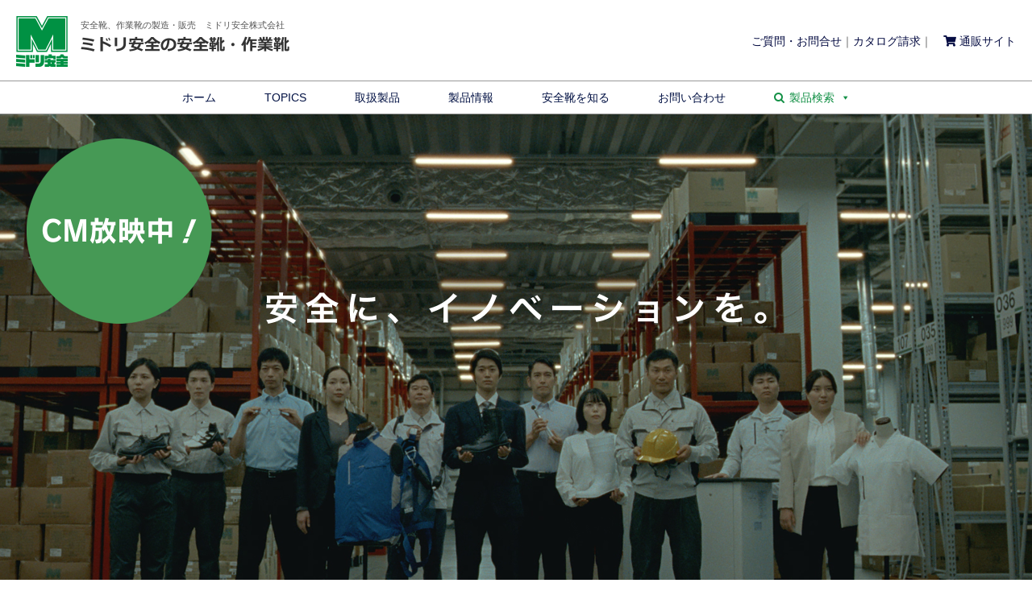

--- FILE ---
content_type: text/html; charset=UTF-8
request_url: https://midori-fw.jp/tag/17031503f/
body_size: 216164
content:

<!DOCTYPE html>
<html lang="ja">
<head>
	<!-- Google Tag Manager -->
<script>(function(w,d,s,l,i){w[l]=w[l]||[];w[l].push({'gtm.start':
new Date().getTime(),event:'gtm.js'});var f=d.getElementsByTagName(s)[0],
j=d.createElement(s),dl=l!='dataLayer'?'&l='+l:'';j.async=true;j.src=
'https://www.googletagmanager.com/gtm.js?id='+i+dl;f.parentNode.insertBefore(j,f);
})(window,document,'script','dataLayer','GTM-PBLGBD2');</script>
<!-- End Google Tag Manager -->
	
<meta charset="UTF-8">

<!-- ↓スマートフォン以外のviewport -->
<meta content="width=1224" name="viewport">



<!-- CSS -->
<link rel="stylesheet" href="https://midori-fw.jp/wp/wp-content/themes/footware2/style.css">
<link rel="stylesheet" href="https://use.fontawesome.com/releases/v5.2.0/css/all.css" integrity="sha384-hWVjflwFxL6sNzntih27bfxkr27PmbbK/iSvJ+a4+0owXq79v+lsFkW54bOGbiDQ" crossorigin="anonymous">
<link href="https://fonts.googleapis.com/css?family=Oswald" rel="stylesheet">

<!-- JS -->
<script src="https://ajax.googleapis.com/ajax/libs/jquery/1.7.2/jquery.min.js"></script>

<!-- Favicon -->
<link rel="icon" href="https://midori-fw.jp/wp/wp-content/themes/footware2/images/favicon.svg" type="image/svg+xml" />
<link rel="icon alternate" href="https://midori-fw.jp/wp/wp-content/themes/footware2/images/favicon.png" type="image/png" />

<script type="text/javascript">
$(function() {
var topBtn = $('.backtotop'); 
//最初はボタンを隠す
topBtn.hide();
//スクロールが300に達したらボタンを表示させる
$(window).scroll(function () {
if ($(this).scrollTop() > 600) {
topBtn.fadeIn();
} else {
topBtn.fadeOut();
}
});
//スクロールしてトップに戻る
//500の数字を大きくするとスクロール速度が遅くなる
topBtn.click(function () {
$('body,html').animate({
scrollTop: 0
}, 500);
return false;
});
});
</script>

<script type='text/javascript'>
$(function() {
    $("img").on('contextmenu', function(e) {
        return false;
    });
});
$(function() {
    $("img").on('mousedown', function(e) {
        return false;
    });
});
</script>


<meta name='robots' content='index, follow, max-image-preview:large, max-snippet:-1, max-video-preview:-1' />
	<style>img:is([sizes="auto" i], [sizes^="auto," i]) { contain-intrinsic-size: 3000px 1500px }</style>
	
	<!-- This site is optimized with the Yoast SEO plugin v24.5 - https://yoast.com/wordpress/plugins/seo/ -->
	<title>17031503f アーカイブ - 安全靴・作業靴はミドリ安全フットウェア・安全靴専門メーカー</title>
	<link rel="canonical" href="https://midori-fw.jp/tag/17031503f/" />
	<meta property="og:locale" content="ja_JP" />
	<meta property="og:type" content="article" />
	<meta property="og:title" content="17031503f アーカイブ - 安全靴・作業靴はミドリ安全フットウェア・安全靴専門メーカー" />
	<meta property="og:url" content="https://midori-fw.jp/tag/17031503f/" />
	<meta property="og:site_name" content="安全靴・作業靴はミドリ安全フットウェア・安全靴専門メーカー" />
	<meta name="twitter:card" content="summary_large_image" />
	<script type="application/ld+json" class="yoast-schema-graph">{"@context":"https://schema.org","@graph":[{"@type":"CollectionPage","@id":"https://midori-fw.jp/tag/17031503f/","url":"https://midori-fw.jp/tag/17031503f/","name":"17031503f アーカイブ - 安全靴・作業靴はミドリ安全フットウェア・安全靴専門メーカー","isPartOf":{"@id":"https://midori-fw.jp/#website"},"primaryImageOfPage":{"@id":"https://midori-fw.jp/tag/17031503f/#primaryimage"},"image":{"@id":"https://midori-fw.jp/tag/17031503f/#primaryimage"},"thumbnailUrl":"https://midori-fw.jp/wp/wp-content/uploads/1703151913.jpg","breadcrumb":{"@id":"https://midori-fw.jp/tag/17031503f/#breadcrumb"},"inLanguage":"ja"},{"@type":"ImageObject","inLanguage":"ja","@id":"https://midori-fw.jp/tag/17031503f/#primaryimage","url":"https://midori-fw.jp/wp/wp-content/uploads/1703151913.jpg","contentUrl":"https://midori-fw.jp/wp/wp-content/uploads/1703151913.jpg","width":800,"height":800},{"@type":"BreadcrumbList","@id":"https://midori-fw.jp/tag/17031503f/#breadcrumb","itemListElement":[{"@type":"ListItem","position":1,"name":"ホーム","item":"https://midori-fw.jp/"},{"@type":"ListItem","position":2,"name":"17031503f"}]},{"@type":"WebSite","@id":"https://midori-fw.jp/#website","url":"https://midori-fw.jp/","name":"安全靴・作業靴はミドリ安全フットウェア・安全靴専門メーカー","description":"安全靴、作業靴の製造・販売　ミドリ安全株式会社","alternateName":"安全靴・作業靴はミドリ安全フットウェア・安全靴専門メーカー","potentialAction":[{"@type":"SearchAction","target":{"@type":"EntryPoint","urlTemplate":"https://midori-fw.jp/?s={search_term_string}"},"query-input":{"@type":"PropertyValueSpecification","valueRequired":true,"valueName":"search_term_string"}}],"inLanguage":"ja"}]}</script>
	<!-- / Yoast SEO plugin. -->


<link rel="alternate" type="application/rss+xml" title="安全靴・作業靴はミドリ安全フットウェア・安全靴専門メーカー &raquo; 17031503f タグのフィード" href="https://midori-fw.jp/tag/17031503f/feed/" />
<script type="text/javascript">
/* <![CDATA[ */
window._wpemojiSettings = {"baseUrl":"https:\/\/s.w.org\/images\/core\/emoji\/15.0.3\/72x72\/","ext":".png","svgUrl":"https:\/\/s.w.org\/images\/core\/emoji\/15.0.3\/svg\/","svgExt":".svg","source":{"concatemoji":"https:\/\/midori-fw.jp\/wp\/wp-includes\/js\/wp-emoji-release.min.js?ver=6.7.4"}};
/*! This file is auto-generated */
!function(i,n){var o,s,e;function c(e){try{var t={supportTests:e,timestamp:(new Date).valueOf()};sessionStorage.setItem(o,JSON.stringify(t))}catch(e){}}function p(e,t,n){e.clearRect(0,0,e.canvas.width,e.canvas.height),e.fillText(t,0,0);var t=new Uint32Array(e.getImageData(0,0,e.canvas.width,e.canvas.height).data),r=(e.clearRect(0,0,e.canvas.width,e.canvas.height),e.fillText(n,0,0),new Uint32Array(e.getImageData(0,0,e.canvas.width,e.canvas.height).data));return t.every(function(e,t){return e===r[t]})}function u(e,t,n){switch(t){case"flag":return n(e,"\ud83c\udff3\ufe0f\u200d\u26a7\ufe0f","\ud83c\udff3\ufe0f\u200b\u26a7\ufe0f")?!1:!n(e,"\ud83c\uddfa\ud83c\uddf3","\ud83c\uddfa\u200b\ud83c\uddf3")&&!n(e,"\ud83c\udff4\udb40\udc67\udb40\udc62\udb40\udc65\udb40\udc6e\udb40\udc67\udb40\udc7f","\ud83c\udff4\u200b\udb40\udc67\u200b\udb40\udc62\u200b\udb40\udc65\u200b\udb40\udc6e\u200b\udb40\udc67\u200b\udb40\udc7f");case"emoji":return!n(e,"\ud83d\udc26\u200d\u2b1b","\ud83d\udc26\u200b\u2b1b")}return!1}function f(e,t,n){var r="undefined"!=typeof WorkerGlobalScope&&self instanceof WorkerGlobalScope?new OffscreenCanvas(300,150):i.createElement("canvas"),a=r.getContext("2d",{willReadFrequently:!0}),o=(a.textBaseline="top",a.font="600 32px Arial",{});return e.forEach(function(e){o[e]=t(a,e,n)}),o}function t(e){var t=i.createElement("script");t.src=e,t.defer=!0,i.head.appendChild(t)}"undefined"!=typeof Promise&&(o="wpEmojiSettingsSupports",s=["flag","emoji"],n.supports={everything:!0,everythingExceptFlag:!0},e=new Promise(function(e){i.addEventListener("DOMContentLoaded",e,{once:!0})}),new Promise(function(t){var n=function(){try{var e=JSON.parse(sessionStorage.getItem(o));if("object"==typeof e&&"number"==typeof e.timestamp&&(new Date).valueOf()<e.timestamp+604800&&"object"==typeof e.supportTests)return e.supportTests}catch(e){}return null}();if(!n){if("undefined"!=typeof Worker&&"undefined"!=typeof OffscreenCanvas&&"undefined"!=typeof URL&&URL.createObjectURL&&"undefined"!=typeof Blob)try{var e="postMessage("+f.toString()+"("+[JSON.stringify(s),u.toString(),p.toString()].join(",")+"));",r=new Blob([e],{type:"text/javascript"}),a=new Worker(URL.createObjectURL(r),{name:"wpTestEmojiSupports"});return void(a.onmessage=function(e){c(n=e.data),a.terminate(),t(n)})}catch(e){}c(n=f(s,u,p))}t(n)}).then(function(e){for(var t in e)n.supports[t]=e[t],n.supports.everything=n.supports.everything&&n.supports[t],"flag"!==t&&(n.supports.everythingExceptFlag=n.supports.everythingExceptFlag&&n.supports[t]);n.supports.everythingExceptFlag=n.supports.everythingExceptFlag&&!n.supports.flag,n.DOMReady=!1,n.readyCallback=function(){n.DOMReady=!0}}).then(function(){return e}).then(function(){var e;n.supports.everything||(n.readyCallback(),(e=n.source||{}).concatemoji?t(e.concatemoji):e.wpemoji&&e.twemoji&&(t(e.twemoji),t(e.wpemoji)))}))}((window,document),window._wpemojiSettings);
/* ]]> */
</script>
<style id='wp-emoji-styles-inline-css' type='text/css'>

	img.wp-smiley, img.emoji {
		display: inline !important;
		border: none !important;
		box-shadow: none !important;
		height: 1em !important;
		width: 1em !important;
		margin: 0 0.07em !important;
		vertical-align: -0.1em !important;
		background: none !important;
		padding: 0 !important;
	}
</style>
<link rel='stylesheet' id='wp-block-library-css' href='https://midori-fw.jp/wp/wp-includes/css/dist/block-library/style.min.css?ver=6.7.4' type='text/css' media='all' />
<style id='classic-theme-styles-inline-css' type='text/css'>
/*! This file is auto-generated */
.wp-block-button__link{color:#fff;background-color:#32373c;border-radius:9999px;box-shadow:none;text-decoration:none;padding:calc(.667em + 2px) calc(1.333em + 2px);font-size:1.125em}.wp-block-file__button{background:#32373c;color:#fff;text-decoration:none}
</style>
<style id='global-styles-inline-css' type='text/css'>
:root{--wp--preset--aspect-ratio--square: 1;--wp--preset--aspect-ratio--4-3: 4/3;--wp--preset--aspect-ratio--3-4: 3/4;--wp--preset--aspect-ratio--3-2: 3/2;--wp--preset--aspect-ratio--2-3: 2/3;--wp--preset--aspect-ratio--16-9: 16/9;--wp--preset--aspect-ratio--9-16: 9/16;--wp--preset--color--black: #000000;--wp--preset--color--cyan-bluish-gray: #abb8c3;--wp--preset--color--white: #ffffff;--wp--preset--color--pale-pink: #f78da7;--wp--preset--color--vivid-red: #cf2e2e;--wp--preset--color--luminous-vivid-orange: #ff6900;--wp--preset--color--luminous-vivid-amber: #fcb900;--wp--preset--color--light-green-cyan: #7bdcb5;--wp--preset--color--vivid-green-cyan: #00d084;--wp--preset--color--pale-cyan-blue: #8ed1fc;--wp--preset--color--vivid-cyan-blue: #0693e3;--wp--preset--color--vivid-purple: #9b51e0;--wp--preset--gradient--vivid-cyan-blue-to-vivid-purple: linear-gradient(135deg,rgba(6,147,227,1) 0%,rgb(155,81,224) 100%);--wp--preset--gradient--light-green-cyan-to-vivid-green-cyan: linear-gradient(135deg,rgb(122,220,180) 0%,rgb(0,208,130) 100%);--wp--preset--gradient--luminous-vivid-amber-to-luminous-vivid-orange: linear-gradient(135deg,rgba(252,185,0,1) 0%,rgba(255,105,0,1) 100%);--wp--preset--gradient--luminous-vivid-orange-to-vivid-red: linear-gradient(135deg,rgba(255,105,0,1) 0%,rgb(207,46,46) 100%);--wp--preset--gradient--very-light-gray-to-cyan-bluish-gray: linear-gradient(135deg,rgb(238,238,238) 0%,rgb(169,184,195) 100%);--wp--preset--gradient--cool-to-warm-spectrum: linear-gradient(135deg,rgb(74,234,220) 0%,rgb(151,120,209) 20%,rgb(207,42,186) 40%,rgb(238,44,130) 60%,rgb(251,105,98) 80%,rgb(254,248,76) 100%);--wp--preset--gradient--blush-light-purple: linear-gradient(135deg,rgb(255,206,236) 0%,rgb(152,150,240) 100%);--wp--preset--gradient--blush-bordeaux: linear-gradient(135deg,rgb(254,205,165) 0%,rgb(254,45,45) 50%,rgb(107,0,62) 100%);--wp--preset--gradient--luminous-dusk: linear-gradient(135deg,rgb(255,203,112) 0%,rgb(199,81,192) 50%,rgb(65,88,208) 100%);--wp--preset--gradient--pale-ocean: linear-gradient(135deg,rgb(255,245,203) 0%,rgb(182,227,212) 50%,rgb(51,167,181) 100%);--wp--preset--gradient--electric-grass: linear-gradient(135deg,rgb(202,248,128) 0%,rgb(113,206,126) 100%);--wp--preset--gradient--midnight: linear-gradient(135deg,rgb(2,3,129) 0%,rgb(40,116,252) 100%);--wp--preset--font-size--small: 13px;--wp--preset--font-size--medium: 20px;--wp--preset--font-size--large: 36px;--wp--preset--font-size--x-large: 42px;--wp--preset--spacing--20: 0.44rem;--wp--preset--spacing--30: 0.67rem;--wp--preset--spacing--40: 1rem;--wp--preset--spacing--50: 1.5rem;--wp--preset--spacing--60: 2.25rem;--wp--preset--spacing--70: 3.38rem;--wp--preset--spacing--80: 5.06rem;--wp--preset--shadow--natural: 6px 6px 9px rgba(0, 0, 0, 0.2);--wp--preset--shadow--deep: 12px 12px 50px rgba(0, 0, 0, 0.4);--wp--preset--shadow--sharp: 6px 6px 0px rgba(0, 0, 0, 0.2);--wp--preset--shadow--outlined: 6px 6px 0px -3px rgba(255, 255, 255, 1), 6px 6px rgba(0, 0, 0, 1);--wp--preset--shadow--crisp: 6px 6px 0px rgba(0, 0, 0, 1);}:where(.is-layout-flex){gap: 0.5em;}:where(.is-layout-grid){gap: 0.5em;}body .is-layout-flex{display: flex;}.is-layout-flex{flex-wrap: wrap;align-items: center;}.is-layout-flex > :is(*, div){margin: 0;}body .is-layout-grid{display: grid;}.is-layout-grid > :is(*, div){margin: 0;}:where(.wp-block-columns.is-layout-flex){gap: 2em;}:where(.wp-block-columns.is-layout-grid){gap: 2em;}:where(.wp-block-post-template.is-layout-flex){gap: 1.25em;}:where(.wp-block-post-template.is-layout-grid){gap: 1.25em;}.has-black-color{color: var(--wp--preset--color--black) !important;}.has-cyan-bluish-gray-color{color: var(--wp--preset--color--cyan-bluish-gray) !important;}.has-white-color{color: var(--wp--preset--color--white) !important;}.has-pale-pink-color{color: var(--wp--preset--color--pale-pink) !important;}.has-vivid-red-color{color: var(--wp--preset--color--vivid-red) !important;}.has-luminous-vivid-orange-color{color: var(--wp--preset--color--luminous-vivid-orange) !important;}.has-luminous-vivid-amber-color{color: var(--wp--preset--color--luminous-vivid-amber) !important;}.has-light-green-cyan-color{color: var(--wp--preset--color--light-green-cyan) !important;}.has-vivid-green-cyan-color{color: var(--wp--preset--color--vivid-green-cyan) !important;}.has-pale-cyan-blue-color{color: var(--wp--preset--color--pale-cyan-blue) !important;}.has-vivid-cyan-blue-color{color: var(--wp--preset--color--vivid-cyan-blue) !important;}.has-vivid-purple-color{color: var(--wp--preset--color--vivid-purple) !important;}.has-black-background-color{background-color: var(--wp--preset--color--black) !important;}.has-cyan-bluish-gray-background-color{background-color: var(--wp--preset--color--cyan-bluish-gray) !important;}.has-white-background-color{background-color: var(--wp--preset--color--white) !important;}.has-pale-pink-background-color{background-color: var(--wp--preset--color--pale-pink) !important;}.has-vivid-red-background-color{background-color: var(--wp--preset--color--vivid-red) !important;}.has-luminous-vivid-orange-background-color{background-color: var(--wp--preset--color--luminous-vivid-orange) !important;}.has-luminous-vivid-amber-background-color{background-color: var(--wp--preset--color--luminous-vivid-amber) !important;}.has-light-green-cyan-background-color{background-color: var(--wp--preset--color--light-green-cyan) !important;}.has-vivid-green-cyan-background-color{background-color: var(--wp--preset--color--vivid-green-cyan) !important;}.has-pale-cyan-blue-background-color{background-color: var(--wp--preset--color--pale-cyan-blue) !important;}.has-vivid-cyan-blue-background-color{background-color: var(--wp--preset--color--vivid-cyan-blue) !important;}.has-vivid-purple-background-color{background-color: var(--wp--preset--color--vivid-purple) !important;}.has-black-border-color{border-color: var(--wp--preset--color--black) !important;}.has-cyan-bluish-gray-border-color{border-color: var(--wp--preset--color--cyan-bluish-gray) !important;}.has-white-border-color{border-color: var(--wp--preset--color--white) !important;}.has-pale-pink-border-color{border-color: var(--wp--preset--color--pale-pink) !important;}.has-vivid-red-border-color{border-color: var(--wp--preset--color--vivid-red) !important;}.has-luminous-vivid-orange-border-color{border-color: var(--wp--preset--color--luminous-vivid-orange) !important;}.has-luminous-vivid-amber-border-color{border-color: var(--wp--preset--color--luminous-vivid-amber) !important;}.has-light-green-cyan-border-color{border-color: var(--wp--preset--color--light-green-cyan) !important;}.has-vivid-green-cyan-border-color{border-color: var(--wp--preset--color--vivid-green-cyan) !important;}.has-pale-cyan-blue-border-color{border-color: var(--wp--preset--color--pale-cyan-blue) !important;}.has-vivid-cyan-blue-border-color{border-color: var(--wp--preset--color--vivid-cyan-blue) !important;}.has-vivid-purple-border-color{border-color: var(--wp--preset--color--vivid-purple) !important;}.has-vivid-cyan-blue-to-vivid-purple-gradient-background{background: var(--wp--preset--gradient--vivid-cyan-blue-to-vivid-purple) !important;}.has-light-green-cyan-to-vivid-green-cyan-gradient-background{background: var(--wp--preset--gradient--light-green-cyan-to-vivid-green-cyan) !important;}.has-luminous-vivid-amber-to-luminous-vivid-orange-gradient-background{background: var(--wp--preset--gradient--luminous-vivid-amber-to-luminous-vivid-orange) !important;}.has-luminous-vivid-orange-to-vivid-red-gradient-background{background: var(--wp--preset--gradient--luminous-vivid-orange-to-vivid-red) !important;}.has-very-light-gray-to-cyan-bluish-gray-gradient-background{background: var(--wp--preset--gradient--very-light-gray-to-cyan-bluish-gray) !important;}.has-cool-to-warm-spectrum-gradient-background{background: var(--wp--preset--gradient--cool-to-warm-spectrum) !important;}.has-blush-light-purple-gradient-background{background: var(--wp--preset--gradient--blush-light-purple) !important;}.has-blush-bordeaux-gradient-background{background: var(--wp--preset--gradient--blush-bordeaux) !important;}.has-luminous-dusk-gradient-background{background: var(--wp--preset--gradient--luminous-dusk) !important;}.has-pale-ocean-gradient-background{background: var(--wp--preset--gradient--pale-ocean) !important;}.has-electric-grass-gradient-background{background: var(--wp--preset--gradient--electric-grass) !important;}.has-midnight-gradient-background{background: var(--wp--preset--gradient--midnight) !important;}.has-small-font-size{font-size: var(--wp--preset--font-size--small) !important;}.has-medium-font-size{font-size: var(--wp--preset--font-size--medium) !important;}.has-large-font-size{font-size: var(--wp--preset--font-size--large) !important;}.has-x-large-font-size{font-size: var(--wp--preset--font-size--x-large) !important;}
:where(.wp-block-post-template.is-layout-flex){gap: 1.25em;}:where(.wp-block-post-template.is-layout-grid){gap: 1.25em;}
:where(.wp-block-columns.is-layout-flex){gap: 2em;}:where(.wp-block-columns.is-layout-grid){gap: 2em;}
:root :where(.wp-block-pullquote){font-size: 1.5em;line-height: 1.6;}
</style>
<link rel='stylesheet' id='easingslider-css' href='https://midori-fw.jp/wp/wp-content/plugins/easing-slider/assets/css/public.min.css?ver=3.0.8' type='text/css' media='all' />
<link rel='stylesheet' id='cff-css' href='https://midori-fw.jp/wp/wp-content/plugins/custom-facebook-feed-pro/assets/css/cff-style.min.css?ver=4.3' type='text/css' media='all' />
<link rel='stylesheet' id='megamenu-css' href='https://midori-fw.jp/wp/wp-content/uploads/maxmegamenu/style.css?ver=9de3fb' type='text/css' media='all' />
<link rel='stylesheet' id='dashicons-css' href='https://midori-fw.jp/wp/wp-includes/css/dashicons.min.css?ver=6.7.4' type='text/css' media='all' />
<link rel='stylesheet' id='megamenu-fontawesome-css' href='https://midori-fw.jp/wp/wp-content/plugins/megamenu-pro/icons/fontawesome/css/font-awesome.min.css?ver=1.5.1' type='text/css' media='all' />
<link rel='stylesheet' id='megamenu-genericons-css' href='https://midori-fw.jp/wp/wp-content/plugins/megamenu-pro/icons/genericons/genericons/genericons.css?ver=1.5.1' type='text/css' media='all' />
<link rel='stylesheet' id='elementor-icons-css' href='https://midori-fw.jp/wp/wp-content/plugins/elementor/assets/lib/eicons/css/elementor-icons.min.css?ver=5.35.0' type='text/css' media='all' />
<link rel='stylesheet' id='elementor-frontend-css' href='https://midori-fw.jp/wp/wp-content/plugins/elementor/assets/css/frontend.min.css?ver=3.27.6' type='text/css' media='all' />
<link rel='stylesheet' id='elementor-post-19046-css' href='https://midori-fw.jp/wp/wp-content/uploads/elementor/css/post-19046.css?ver=1752211509' type='text/css' media='all' />
<link rel='stylesheet' id='cffstyles-css' href='https://midori-fw.jp/wp/wp-content/plugins/custom-facebook-feed-pro/assets/css/cff-style.min.css?ver=4.3' type='text/css' media='all' />
<style id='akismet-widget-style-inline-css' type='text/css'>

			.a-stats {
				--akismet-color-mid-green: #357b49;
				--akismet-color-white: #fff;
				--akismet-color-light-grey: #f6f7f7;

				max-width: 350px;
				width: auto;
			}

			.a-stats * {
				all: unset;
				box-sizing: border-box;
			}

			.a-stats strong {
				font-weight: 600;
			}

			.a-stats a.a-stats__link,
			.a-stats a.a-stats__link:visited,
			.a-stats a.a-stats__link:active {
				background: var(--akismet-color-mid-green);
				border: none;
				box-shadow: none;
				border-radius: 8px;
				color: var(--akismet-color-white);
				cursor: pointer;
				display: block;
				font-family: -apple-system, BlinkMacSystemFont, 'Segoe UI', 'Roboto', 'Oxygen-Sans', 'Ubuntu', 'Cantarell', 'Helvetica Neue', sans-serif;
				font-weight: 500;
				padding: 12px;
				text-align: center;
				text-decoration: none;
				transition: all 0.2s ease;
			}

			/* Extra specificity to deal with TwentyTwentyOne focus style */
			.widget .a-stats a.a-stats__link:focus {
				background: var(--akismet-color-mid-green);
				color: var(--akismet-color-white);
				text-decoration: none;
			}

			.a-stats a.a-stats__link:hover {
				filter: brightness(110%);
				box-shadow: 0 4px 12px rgba(0, 0, 0, 0.06), 0 0 2px rgba(0, 0, 0, 0.16);
			}

			.a-stats .count {
				color: var(--akismet-color-white);
				display: block;
				font-size: 1.5em;
				line-height: 1.4;
				padding: 0 13px;
				white-space: nowrap;
			}
		
</style>
<link rel='stylesheet' id='fancybox-css' href='https://midori-fw.jp/wp/wp-content/plugins/easy-fancybox/fancybox/1.5.4/jquery.fancybox.min.css?ver=6.7.4' type='text/css' media='screen' />
<link rel='stylesheet' id='wp-pagenavi-css' href='https://midori-fw.jp/wp/wp-content/plugins/wp-pagenavi/pagenavi-css.css?ver=2.70' type='text/css' media='all' />
<link rel='stylesheet' id='msl-main-css' href='https://midori-fw.jp/wp/wp-content/plugins/master-slider/public/assets/css/masterslider.main.css?ver=3.10.6' type='text/css' media='all' />
<link rel='stylesheet' id='msl-custom-css' href='https://midori-fw.jp/wp/wp-content/uploads/master-slider/custom.css?ver=1.6' type='text/css' media='all' />
<link rel='stylesheet' id='google-fonts-1-css' href='https://fonts.googleapis.com/css?family=Roboto%3A100%2C100italic%2C200%2C200italic%2C300%2C300italic%2C400%2C400italic%2C500%2C500italic%2C600%2C600italic%2C700%2C700italic%2C800%2C800italic%2C900%2C900italic%7CRoboto+Slab%3A100%2C100italic%2C200%2C200italic%2C300%2C300italic%2C400%2C400italic%2C500%2C500italic%2C600%2C600italic%2C700%2C700italic%2C800%2C800italic%2C900%2C900italic&#038;display=auto&#038;ver=6.7.4' type='text/css' media='all' />
<link rel="preconnect" href="https://fonts.gstatic.com/" crossorigin><script type="text/javascript" src="https://midori-fw.jp/wp/wp-includes/js/jquery/jquery.min.js?ver=3.7.1" id="jquery-core-js"></script>
<script type="text/javascript" src="https://midori-fw.jp/wp/wp-includes/js/jquery/jquery-migrate.min.js?ver=3.4.1" id="jquery-migrate-js"></script>
<script type="text/javascript" src="https://midori-fw.jp/wp/wp-content/plugins/easing-slider/assets/js/public.min.js?ver=3.0.8" id="easingslider-js"></script>
<link rel="https://api.w.org/" href="https://midori-fw.jp/wp-json/" /><link rel="alternate" title="JSON" type="application/json" href="https://midori-fw.jp/wp-json/wp/v2/tags/1136" /><link rel="EditURI" type="application/rsd+xml" title="RSD" href="https://midori-fw.jp/wp/xmlrpc.php?rsd" />
<meta name="generator" content="WordPress 6.7.4" />
<!-- Custom Facebook Feed JS vars -->
<script type="text/javascript">
var cffsiteurl = "https://midori-fw.jp/wp/wp-content/plugins";
var cffajaxurl = "https://midori-fw.jp/wp/wp-admin/admin-ajax.php";


var cfflinkhashtags = "true";
</script>
<script>var ms_grabbing_curosr = 'https://midori-fw.jp/wp/wp-content/plugins/master-slider/public/assets/css/common/grabbing.cur', ms_grab_curosr = 'https://midori-fw.jp/wp/wp-content/plugins/master-slider/public/assets/css/common/grab.cur';</script>
<meta name="generator" content="MasterSlider 3.10.6 - Responsive Touch Image Slider | avt.li/msf" />
    
    <script type="text/javascript">
        var ajaxurl = 'https://midori-fw.jp/wp/wp-admin/admin-ajax.php';
    </script>
<meta name="generator" content="Elementor 3.27.6; features: additional_custom_breakpoints; settings: css_print_method-external, google_font-enabled, font_display-auto">
<!-- Google Tag Manager -->
<script>(function(w,d,s,l,i){w[l]=w[l]||[];w[l].push({'gtm.start':
new Date().getTime(),event:'gtm.js'});var f=d.getElementsByTagName(s)[0],
j=d.createElement(s),dl=l!='dataLayer'?'&l='+l:'';j.async=true;j.src=
'https://www.googletagmanager.com/gtm.js?id='+i+dl;f.parentNode.insertBefore(j,f);
})(window,document,'script','dataLayer','GTM-PBLGBD2');</script>
<!-- End Google Tag Manager -->
			<style>
				.e-con.e-parent:nth-of-type(n+4):not(.e-lazyloaded):not(.e-no-lazyload),
				.e-con.e-parent:nth-of-type(n+4):not(.e-lazyloaded):not(.e-no-lazyload) * {
					background-image: none !important;
				}
				@media screen and (max-height: 1024px) {
					.e-con.e-parent:nth-of-type(n+3):not(.e-lazyloaded):not(.e-no-lazyload),
					.e-con.e-parent:nth-of-type(n+3):not(.e-lazyloaded):not(.e-no-lazyload) * {
						background-image: none !important;
					}
				}
				@media screen and (max-height: 640px) {
					.e-con.e-parent:nth-of-type(n+2):not(.e-lazyloaded):not(.e-no-lazyload),
					.e-con.e-parent:nth-of-type(n+2):not(.e-lazyloaded):not(.e-no-lazyload) * {
						background-image: none !important;
					}
				}
			</style>
			<link rel="icon" href="https://midori-fw.jp/wp/wp-content/uploads/favicon-145x145.png" sizes="32x32" />
<link rel="icon" href="https://midori-fw.jp/wp/wp-content/uploads/favicon.png" sizes="192x192" />
<link rel="apple-touch-icon" href="https://midori-fw.jp/wp/wp-content/uploads/favicon.png" />
<meta name="msapplication-TileImage" content="https://midori-fw.jp/wp/wp-content/uploads/favicon.png" />
<style type="text/css">/** Mega Menu CSS: fs **/</style>
</head>

<div class="backtotop" align="center">
<a href="#header">TOP</a>
</div>

<body>
<!-- Google Tag Manager (noscript) -->
<noscript><iframe src="https://www.googletagmanager.com/ns.html?id=GTM-PBLGBD2"
height="0" width="0" style="display:none;visibility:hidden"></iframe></noscript>
<!-- End Google Tag Manager (noscript) -->
	
<!-- Header -->
<div id="header">

<div class="description">安全靴、作業靴の製造・販売　ミドリ安全株式会社</div>
<h1 class="site_title"><a href="https://midori-fw.jp"><img src="https://midori-fw.jp/wp/wp-content/themes/footware2/images/logo.png" width="340" height="63"></a></h1>

<!-- Contact -->
<div class="header_contact"><a href="https://forms.midori-anzen.co.jp/contact/fw?af=header" target="_blank">ご質問・お問合せ</a>｜<a href="https://forms.midori-anzen.co.jp/contact/fw?af=header_cata" target="_blank">カタログ請求</a>｜　<a href="https://ec.midori-anzen.com/shop/e/eafw-a00/" target="_blank"><i class="fas fa-shopping-cart"></i> 通販サイト</a></div>

</div>

<!-- Navigation -->
<div id="mega-menu-wrap-max_mega_menu_1" class="mega-menu-wrap"><div class="mega-menu-toggle"><div class="mega-toggle-blocks-left"></div><div class="mega-toggle-blocks-center"></div><div class="mega-toggle-blocks-right"><div class='mega-toggle-block mega-menu-toggle-block mega-toggle-block-1' id='mega-toggle-block-1' tabindex='0'><span class='mega-toggle-label' role='button' aria-expanded='false'><span class='mega-toggle-label-closed'>MENU</span><span class='mega-toggle-label-open'>MENU</span></span></div></div></div><ul id="mega-menu-max_mega_menu_1" class="mega-menu max-mega-menu mega-menu-horizontal mega-no-js" data-event="click" data-effect="fade" data-effect-speed="200" data-effect-mobile="slide" data-effect-speed-mobile="200" data-mobile-force-width="false" data-second-click="go" data-document-click="collapse" data-vertical-behaviour="standard" data-breakpoint="736" data-unbind="true" data-mobile-state="collapse_all" data-mobile-direction="vertical" data-hover-intent-timeout="300" data-hover-intent-interval="100"><li class='mega-menu-item mega-menu-item-type-custom mega-menu-item-object-custom mega-align-bottom-left mega-menu-flyout mega-menu-item-16442' id='mega-menu-item-16442'><a class="mega-menu-link" href="https://www.midori-fw.jp/" tabindex="0">ホーム</a></li><li class='mega-menu-item mega-menu-item-type-taxonomy mega-menu-item-object-category mega-align-bottom-left mega-menu-flyout mega-menu-item-19' id='mega-menu-item-19'><a class="mega-menu-link" href="https://midori-fw.jp/category/topics/" tabindex="0">TOPICS</a></li><li class='mega-menu-item mega-menu-item-type-post_type mega-menu-item-object-page mega-align-bottom-left mega-menu-flyout mega-menu-item-16444' id='mega-menu-item-16444'><a class="mega-menu-link" href="https://midori-fw.jp/products/" tabindex="0">取扱製品</a></li><li class='mega-menu-item mega-menu-item-type-post_type mega-menu-item-object-page mega-align-bottom-left mega-menu-flyout mega-menu-item-236' id='mega-menu-item-236'><a class="mega-menu-link" href="https://midori-fw.jp/pdinfo/" tabindex="0">製品情報</a></li><li class='mega-menu-item mega-menu-item-type-post_type mega-menu-item-object-page mega-align-bottom-left mega-menu-flyout mega-menu-item-3659' id='mega-menu-item-3659'><a class="mega-menu-link" href="https://midori-fw.jp/knowledge/" tabindex="0">安全靴を知る</a></li><li class='mega-menu-item mega-menu-item-type-custom mega-menu-item-object-custom mega-align-bottom-left mega-menu-flyout mega-menu-item-68' id='mega-menu-item-68'><a target="_blank" class="mega-menu-link" href="https://forms.midori-anzen.co.jp/contact/fw" tabindex="0">お問い合わせ</a></li><li class='mega-menu-item mega-menu-item-type-custom mega-menu-item-object-custom mega-menu-megamenu mega-menu-item-has-children mega-align-bottom-left mega-menu-megamenu mega-has-icon mega-icon-left mega-menu-item-16445' id='mega-menu-item-16445'><a class="fa-search mega-menu-link" href="#" aria-expanded="false" tabindex="0">製品検索<span class="mega-indicator"></span></a>
<ul class="mega-sub-menu">
<li class='mega-menu-item mega-menu-item-type-widget widget_custom_html mega-menu-columns-1-of-1 mega-menu-item-custom_html-2' id='mega-menu-item-custom_html-2'><h4 class="mega-block-title">商品検索</h4><div class="textwidget custom-html-widget"><div class="search-panel">
<div class="search-keyword">
			<h3><i class="fas fa-search"></i> 製品名 / 製品コードで検索</h3>
<fieldset>
	<form id='feas-searchform-3' action='https://www.midori-fw.jp/' method='get' >
<input type='text' name='s_keyword_0' id='feas_3_0' value='' placeholder="製品名 / 製品コード（ハイフン無し）" /><input type='hidden' name='cf_specify_key_0_0' value='item_code' /><input type='hidden' name='cf_specify_key_length_0' value='0'/><input type='submit' name='searchbutton' id='feas-submit-button-3' class='keyword_btn' value='検索する' />

<input type='hidden' name='csp' value='search_add' />
<input type='hidden' name='feadvns_max_line_3' value='' />
<input type='hidden' name='fe_form_no' value='1' />
</form>
</fieldset>
</div>
</div>

<div class="search-panel">
<div class="search-advanced">	
<h3><i class="fas fa-search"></i> 条件で検索</h3>
<div id="feas-0">
<div id="feas-form-0">
<form id='feas-searchform-0' action='https://www.midori-fw.jp/' method='get' >
<p>
<span class="check_label">業務・シーン</span><br />
<select name='search_element_0' id='feas_0_0'>
<option id='feas_0_0_none' value=''>---未指定---</option><option id='feas_0_0_0' class='feas_clevel_01' value='72'  >製造業</option>
<option id='feas_0_0_0_0' class='feas_clevel_02' value='73'>&nbsp;&nbsp;&nbsp;&nbsp;普通作業</option>
<option id='feas_0_0_0_1' class='feas_clevel_02' value='78'>&nbsp;&nbsp;&nbsp;&nbsp;組立ライン</option>
<option id='feas_0_0_0_2' class='feas_clevel_02' value='80'>&nbsp;&nbsp;&nbsp;&nbsp;静電気対策が必要な作業</option>
<option id='feas_0_0_0_3' class='feas_clevel_02' value='81'>&nbsp;&nbsp;&nbsp;&nbsp;油や水で滑りやすい現場</option>
<option id='feas_0_0_0_4' class='feas_clevel_02' value='79'>&nbsp;&nbsp;&nbsp;&nbsp;石油・化学など薬品を取り扱う作業</option>
<option id='feas_0_0_0_5' class='feas_clevel_02' value='76'>&nbsp;&nbsp;&nbsp;&nbsp;金属加工（切粉が出る作業）</option>
<option id='feas_0_0_0_6' class='feas_clevel_02' value='77'>&nbsp;&nbsp;&nbsp;&nbsp;溶接・溶炉前作業</option>
<option id='feas_0_0_0_7' class='feas_clevel_02' value='74'>&nbsp;&nbsp;&nbsp;&nbsp;鉄鋼・造船（重量物の取扱い）</option>
<option id='feas_0_0_0_8' class='feas_clevel_02' value='75'>&nbsp;&nbsp;&nbsp;&nbsp;鉄鋼・造船（高熱な床を歩行）</option>
<option id='feas_0_0_1' class='feas_clevel_01' value='88'  >土木・建設業</option>
<option id='feas_0_0_1_0' class='feas_clevel_02' value='89'>&nbsp;&nbsp;&nbsp;&nbsp;基礎・組立作業（鳶・大工・鉄筋工事）</option>
<option id='feas_0_0_1_1' class='feas_clevel_02' value='91'>&nbsp;&nbsp;&nbsp;&nbsp;内装作業</option>
<option id='feas_0_0_1_2' class='feas_clevel_02' value='92'>&nbsp;&nbsp;&nbsp;&nbsp;水を使う作業</option>
<option id='feas_0_0_1_3' class='feas_clevel_02' value='90'>&nbsp;&nbsp;&nbsp;&nbsp;屋根上作業</option>
<option id='feas_0_0_1_4' class='feas_clevel_02' value='93'>&nbsp;&nbsp;&nbsp;&nbsp;電気工事（静電・絶縁）</option>
<option id='feas_0_0_1_5' class='feas_clevel_02' value='94'>&nbsp;&nbsp;&nbsp;&nbsp;舗装工事</option>
<option id='feas_0_0_2' class='feas_clevel_01' value='106'  >消防・災害対策</option>
<option id='feas_0_0_2_0' class='feas_clevel_02' value='107'>&nbsp;&nbsp;&nbsp;&nbsp;消防向け（定番）</option>
<option id='feas_0_0_2_1' class='feas_clevel_02' value='112'>&nbsp;&nbsp;&nbsp;&nbsp;消防・防災向け（中敷）</option>
<option id='feas_0_0_2_2' class='feas_clevel_02' value='110'>&nbsp;&nbsp;&nbsp;&nbsp;消防・救急隊員向け（紳士靴）</option>
<option id='feas_0_0_2_3' class='feas_clevel_02' value='108'>&nbsp;&nbsp;&nbsp;&nbsp;レンジャー・訓練用</option>
<option id='feas_0_0_2_4' class='feas_clevel_02' value='109'>&nbsp;&nbsp;&nbsp;&nbsp;雨天時の活動向け（長靴）</option>
<option id='feas_0_0_2_5' class='feas_clevel_02' value='111'>&nbsp;&nbsp;&nbsp;&nbsp;防災向け</option>
<option id='feas_0_0_3' class='feas_clevel_01' value='82'  >配送・倉庫・引越業</option>
<option id='feas_0_0_4' class='feas_clevel_01' value='83'  >食品加工・飲食業</option>
<option id='feas_0_0_4_0' class='feas_clevel_02' value='84'>&nbsp;&nbsp;&nbsp;&nbsp;厨房・食品加工</option>
<option id='feas_0_0_4_1' class='feas_clevel_02' value='85'>&nbsp;&nbsp;&nbsp;&nbsp;フロア</option>
<option id='feas_0_0_4_2' class='feas_clevel_02' value='87'>&nbsp;&nbsp;&nbsp;&nbsp;冷凍庫作業</option>
<option id='feas_0_0_4_3' class='feas_clevel_02' value='86'>&nbsp;&nbsp;&nbsp;&nbsp;粉職場（製パンなど）</option>
<option id='feas_0_0_5' class='feas_clevel_01' value='95'  >クリーンルーム</option>
<option id='feas_0_0_5_0' class='feas_clevel_02' value='96'>&nbsp;&nbsp;&nbsp;&nbsp;電子機器の製造・クリーンルーム</option>
<option id='feas_0_0_5_1' class='feas_clevel_02' value='97'>&nbsp;&nbsp;&nbsp;&nbsp;オートクレーヴ</option>
<option id='feas_0_0_6' class='feas_clevel_01' value='101'  >警備・保守業</option>
<option id='feas_0_0_6_0' class='feas_clevel_02' value='102'>&nbsp;&nbsp;&nbsp;&nbsp;通常警備</option>
<option id='feas_0_0_6_1' class='feas_clevel_02' value='103'>&nbsp;&nbsp;&nbsp;&nbsp;雨・雪での警備</option>
<option id='feas_0_0_6_2' class='feas_clevel_02' value='104'>&nbsp;&nbsp;&nbsp;&nbsp;保守業務向け（静電・絶縁靴）</option>
<option id='feas_0_0_7' class='feas_clevel_01' value='98'  >ビルメンテナンス・清掃業</option>
<option id='feas_0_0_7_0' class='feas_clevel_02' value='99'>&nbsp;&nbsp;&nbsp;&nbsp;水や油で滑りやすい現場</option>
<option id='feas_0_0_7_1' class='feas_clevel_02' value='100'>&nbsp;&nbsp;&nbsp;&nbsp;設備メンテナンス</option>
<option id='feas_0_0_8' class='feas_clevel_01' value='113'  >ガソリンスタンド</option>
<option id='feas_0_0_8_0' class='feas_clevel_02' value='114'>&nbsp;&nbsp;&nbsp;&nbsp;静電気対策が必要な作業</option>
<option id='feas_0_0_8_1' class='feas_clevel_02' value='115'>&nbsp;&nbsp;&nbsp;&nbsp;水を使う作業（長靴）</option>
<option id='feas_0_0_9' class='feas_clevel_01' value='105'  >看護師・介護士・医療現場</option>
<option id='feas_0_0_10' class='feas_clevel_01' value='116'  >農業・漁業</option>
<option id='feas_0_0_11' class='feas_clevel_01' value='1645'  >林業</option>
</select>
</p>
<p>
<span class="check_label">規格</span><br />
<select name='search_element_1' id='feas_0_1'>
<option id='feas_0_1_none' value=''>---未指定---</option>
<option id='feas_0_1_4' class='feas_clevel_01' value='1564' >JIS T8101 革製U種／超重作業用</option>
<option id='feas_0_1_2' class='feas_clevel_01' value='132'  >JIS T8101 革製H種／重作業用</option>
<option id='feas_0_1_5' class='feas_clevel_01' value='131'  >JIS T8101 革製S種／普通作業用</option>
<option id='feas_0_1_6' class='feas_clevel_01' value='130'  >JIS T8101 革製L種／軽作業用</option>
<option id='feas_0_1_1' class='feas_clevel_01' value='1569' >JIS T8103 U 種／静電・超重作業用</option>
<option id='feas_0_1_7' class='feas_clevel_01' value='136'  >JIS T8103 H種／静電・重作業用</option>
<option id='feas_0_1_8' class='feas_clevel_01' value='135'  >JIS T8103 S種／静電・普通作業用</option>
<option id='feas_0_1_9' class='feas_clevel_01' value='134'  >JIS T8103 L種／静電・軽作業用</option>
<option id='feas_0_1_10' class='feas_clevel_01' value='137'  >JIS T8103 先芯なし／静電</option>
<option id='feas_0_1_3' class='feas_clevel_01' value='1570'  >JIS T8101 長靴S種／普通作業用</option>
<option id='feas_0_1_11' class='feas_clevel_01' value='133'  >JIS T8101 長靴L種／軽作業用</option>
<option id='feas_0_1_0' class='feas_clevel_01' value='1571'  >JIS T8103 長靴S種／静電・普通作業用</option>
<option id='feas_0_1_14' class='feas_clevel_01' value='1646' >JIS T8103 長靴L種／静電・軽作業用</option>
<option id='feas_0_1_12' class='feas_clevel_01' value='139'  >JSAA認定A種／普通作業用</option>
<option id='feas_0_1_13' class='feas_clevel_01' value='138'  >JSAA認定B種／軽作業用</option>
</select>
</p>
<p>
<span class="check_label">シリーズ</span><br />
<select name='search_element_2' id='feas_0_2'>
<option id='feas_0_2_none' value=''>---未指定---</option><option id='feas_0_2_0' class='feas_clevel_01' value='55'  >プロテクトウズ5</option>
<option id='feas_0_2_1' class='feas_clevel_01' value='1504'  >プレミアム ハイ・ベルデ</option>
<option id='feas_0_2_2' class='feas_clevel_01' value='54'  >エコスペック</option>
<option id='feas_0_2_3' class='feas_clevel_01' value='56'  >ハイ・ベルデ</option>
<option id='feas_0_2_4' class='feas_clevel_01' value='57'  >セフティスニーカー</option>
<option id='feas_0_2_5' class='feas_clevel_01' value='58'  >ワークスニーカー</option>
<option id='feas_0_2_6' class='feas_clevel_01' value='59'  >ラバーテック</option>
<option id='feas_0_2_7' class='feas_clevel_01' value='60'  >VPセーフ</option>
<option id='feas_0_2_8' class='feas_clevel_01' value='66'  >ワークプラス</option>
<option id='feas_0_2_9' class='feas_clevel_01' value='61'  >ハイグリップセフティ</option>
<option id='feas_0_2_10' class='feas_clevel_01' value='67'  >コナグリップ</option>
<option id='feas_0_2_11' class='feas_clevel_01' value='64'  >ワラグリップ</option>
<option id='feas_0_2_12' class='feas_clevel_01' value='65'  >エレパス</option>
<option id='feas_0_2_13' class='feas_clevel_01' value='63'  >ハイグリップ</option>
<option id='feas_0_2_14' class='feas_clevel_01' value='303'  >メディカルエレパス</option>
<option id='feas_0_2_15' class='feas_clevel_01' value='304'  >ケアセフティ</option>
<option id='feas_0_2_16' class='feas_clevel_01' value='69'  >ワークエース</option>
<option id='feas_0_2_17' class='feas_clevel_01' value='62'  >その他</option>
<option id='feas_0_2_18' class='feas_clevel_01' value='70'  >備品</option>
</select>
</p>
<div class="checkbox_01">
<span class="check_label">機能</span><br />
<label class='feas_clevel_01' id='feas_0_3_0'><input type='checkbox' name='search_element_3[]' value='1385'  />先芯あり</label>
<label class='feas_clevel_01' id='feas_0_3_1'><input type='checkbox' name='search_element_3[]' value='128'  />先芯なし</label>
<label class='feas_clevel_01' id='feas_0_3_2'><input type='checkbox' name='search_element_3[]' value='127'  />小指保護先芯</label>
<label class='feas_clevel_01' id='feas_0_3_3'><input type='checkbox' name='search_element_3[]' value='126'  />重作業用先芯</label>
<label class='feas_clevel_01' id='feas_0_3_4'><input type='checkbox' name='search_element_3[]' value='124'  />甲プロテクタ付</label>
<label class='feas_clevel_01' id='feas_0_3_5'><input type='checkbox' name='search_element_3[]' value='118'  />耐滑底</label>
	
<label class='feas_clevel_01' id='feas_0_3_13'><input type='checkbox' name='search_element_3[]' value='1592'  />つまずき防止設計</label>
	
<label class='feas_clevel_01' id='feas_0_3_6'><input type='checkbox' name='search_element_3[]' value='121'  />静電底</label>
<label class='feas_clevel_01' id='feas_0_3_7'><input type='checkbox' name='search_element_3[]' value='119'  />耐熱底</label>
<label class='feas_clevel_01' id='feas_0_3_8'><input type='checkbox' name='search_element_3[]' value='122'  />絶縁底</label>
<label class='feas_clevel_01' id='feas_0_3_9'><input type='checkbox' name='search_element_3[]' value='120'  />耐油・耐薬</label>
<label class='feas_clevel_01' id='feas_0_3_10'><input type='checkbox' name='search_element_3[]' value='123'  />踏抜き防止底</label>
<label class='feas_clevel_01' id='feas_0_3_11'><input type='checkbox' name='search_element_3[]' value='125'  />防寒靴</label>
<label class='feas_clevel_01' id='feas_0_3_12'><input type='checkbox' name='search_element_3[]' value='1528'  />ミドリワイダクス対応</label>
<input type='hidden' name='search_element_3_cnt' value='13' /></div>
<div class="checkbox_02">
<span class="check_label">形状</span><br />
<label id='feas_0_4_6'><input type='checkbox' name='search_element_4[]' value='短靴'  />短靴</label>
<label id='feas_0_4_4'><input type='checkbox' name='search_element_4[]' value='中編上靴'  />中編上靴</label>
<label id='feas_0_4_7'><input type='checkbox' name='search_element_4[]' value='長編上靴'  />長編上靴</label>
<label id='feas_0_4_5'><input type='checkbox' name='search_element_4[]' value='半長靴'  />半長靴</label>
<label id='feas_0_4_0'><input type='checkbox' name='search_element_4[]' value='サンダル'  />サンダル</label>
<label id='feas_0_4_8'><input type='checkbox' name='search_element_4[]' value='長靴'  />長靴</label>
<label id='feas_0_4_2'><input type='checkbox' name='search_element_4[]' value='フード'  />フード</label>
<label id='feas_0_4_1'><input type='checkbox' name='search_element_4[]' value='ハーフフード'  />ハーフフード</label>
<label id='feas_0_4_9'><input type='checkbox' name='search_element_4[]' value='フード（ファスナーレス）'  />フード（ファスナーレス）</label>
</div>
<div class="checkbox_03">
<span class="check_label">カラー</span><br />
<label class='feas_clevel_01' id='feas_0_5_1'><input type='checkbox' name='search_element_5[]' value='147'  />ブラック</label>
<label class='feas_clevel_01' id='feas_0_5_3'><input type='checkbox' name='search_element_5[]' value='148'  />ホワイト</label>
<label class='feas_clevel_01' id='feas_0_5_4'><input type='checkbox' name='search_element_5[]' value='149'  />ブラウン</label>
<label class='feas_clevel_01' id='feas_0_5_5'><input type='checkbox' name='search_element_5[]' value='150'  />グレイ</label>
	<label class='feas_clevel_01' id='feas_0_5_6'><input type='checkbox' name='search_element_5[]' value='151'  />ブルー・ネイビー</label>
<label class='feas_clevel_01' id='feas_0_5_2'><input type='checkbox' name='search_element_5[]' value='1429'  />イエロー・オレンジ</label>
<label class='feas_clevel_01' id='feas_0_5_0'><input type='checkbox' name='search_element_5[]' value='1428'  />レッド・ピンク</label>
<label class='feas_clevel_01' id='feas_0_5_7'><input type='checkbox' name='search_element_5[]' value='152'  />その他</label>
<input type='hidden' name='search_element_5_cnt' value='8' /></div>
<div class="pulldown_04">
<span class="check_label">小さい・大きいサイズ</span><br />
<select name='search_element_6' id='feas_0_6'>
<option id='feas_0_6_none' value=''>---未指定---</option>
<option id="feas_0_6_9" class="feas_clevel_01" value="164">20.0cm</option>
<option id="feas_0_6_10" class="feas_clevel_01" value="165">20.5cm</option>
<option id='feas_0_6_0' class='feas_clevel_01' value='154'  >21.0cm</option>
<option id='feas_0_6_1' class='feas_clevel_01' value='155'  >21.5cm</option>
<option id='feas_0_6_2' class='feas_clevel_01' value='156'  >22.0cm</option>
<option id='feas_0_6_3' class='feas_clevel_01' value='157'  >22.5cm</option>
<option id='feas_0_6_4' class='feas_clevel_01' value='158'  >23.0cm</option>
<option id='feas_0_6_5' class='feas_clevel_01' value='160'  >29.0cm</option>
<option id='feas_0_6_6' class='feas_clevel_01' value='161'  >30.0cm</option>
<option id='feas_0_6_7' class='feas_clevel_01' value='162'  >31.0cm</option>
<option id='feas_0_6_8' class='feas_clevel_01' value='163'  >ウィズ4E</option>
</select>
</div>
<div class="pulldown_05">
<span class="check_label">靴底</span><br />
<select name='search_element_7' id='feas_0_7'>
<option id='feas_0_7_none' value=''>---未指定---</option><option id='feas_0_7_0' class='feas_clevel_01' value='141'  >発泡ポリウレタン底</option>
<option id='feas_0_7_1' class='feas_clevel_01' value='142'  >ゴム底</option>
<option id='feas_0_7_2' class='feas_clevel_01' value='143'  >EVA底</option>
<option id='feas_0_7_3' class='feas_clevel_01' value='144'  >EVA／ゴム底</option>
<option id='feas_0_7_4' class='feas_clevel_01' value='145'  >その他</option>
</select>
</div>
<div class="pulldown_06">
<span class="check_label">靴紐部分</span><br />
<select name='search_element_8' id='feas_0_8'>
<option id='feas_0_8_none' value=''>---未指定---</option>
<option id='feas_0_8_3' value='紐' >紐</option>
<option id='feas_0_8_4' value='バンド' >バンド</option>
<option id='feas_0_8_1' value='スリッポン' >スリッポン</option>
<option id='feas_0_8_0' value='その他' >その他</option></select></div>

<input type='submit' name='searchbutton' id='feas-submit-button-0' class='feas-submit-button' value='検索する' />

<input type='hidden' name='csp' value='search_add' />
<input type='hidden' name='feadvns_max_line_0' value='9' />
<input type='hidden' name='fe_form_no' value='0' />
</form>
	</div>
</div>
	</div>
</div></div></li></ul>
</li><li class='mega-menu-item mega-menu-item-type-custom mega-menu-item-object-custom mega-align-bottom-left mega-menu-flyout mega-hide-on-desktop mega-menu-item-16446' id='mega-menu-item-16446'><a target="_blank" class="mega-menu-link" href="https://ec.midori-anzen.com/shop/category/category.aspx" tabindex="0">通販サイト</a></li><li class='mega-menu-item mega-menu-item-type-custom mega-menu-item-object-custom mega-align-bottom-left mega-menu-flyout mega-hide-on-desktop mega-menu-item-16447' id='mega-menu-item-16447'><a target="_blank" class="mega-menu-link" href="https://forms.midori-anzen.co.jp/contact/fw?af=menu" tabindex="0">ご質問・お問合せ</a></li><li class='mega-menu-item mega-menu-item-type-custom mega-menu-item-object-custom mega-align-bottom-left mega-menu-flyout mega-hide-on-desktop mega-menu-item-16448' id='mega-menu-item-16448'><a target="_blank" class="mega-menu-link" href="https://forms.midori-anzen.co.jp/contact/fw?af=menu_cata" tabindex="0">カタログ請求</a></li><li class='mega-menu-item mega-menu-item-type-post_type mega-menu-item-object-page mega-align-bottom-left mega-menu-flyout mega-hide-on-desktop mega-menu-item-16985' id='mega-menu-item-16985'><a class="mega-menu-link" href="https://midori-fw.jp/download/" tabindex="0">資料・カタログダウンロード</a></li></ul></div>
<!-- /Header -->


<!-- Contents -->

<!-- SLIDE -->

		<!-- MasterSlider -->
		<div id="P_MS696b9e14dce98" class="master-slider-parent msl ms-parent-id-1" style="">

			
			<!-- MasterSlider Main -->
			<div id="MS696b9e14dce98" class="master-slider ms-skin-default" >
				 				 
				<div  class="ms-slide" data-delay="3" data-fill-mode="fill"  >
					<img src="https://midori-fw.jp/wp/wp-content/plugins/master-slider/public/assets/css/blank.gif" alt="" title="" data-src="https://midori-fw.jp/wp/wp-content/uploads/fw_cm2025.jpg" />
	<a href="https://midori-fw.jp/cm_20250816/"     ></a>


	<div class="ms-thumb" ><div class="ms-tab-context"><div class=&quot;ms-tab-context&quot;></div></div>
</div>
				</div>
				<div  class="ms-slide" data-delay="3" data-fill-mode="fill"  >
					<img src="https://midori-fw.jp/wp/wp-content/plugins/master-slider/public/assets/css/blank.gif" alt="超軽量プロスニーカー WLシリーズ" title="" data-src="https://midori-fw.jp/wp/wp-content/uploads/img_product_WL_2560x1280.jpg" />
	<a href="https://midori-fw.jp/wl/" target="_blank"    ></a>


	<div class="ms-thumb" ><div class="ms-tab-context"><div class=&quot;ms-tab-context&quot;></div></div>
</div>
				</div>
				<div  class="ms-slide" data-delay="3" data-fill-mode="fill"  >
					<img src="https://midori-fw.jp/wp/wp-content/plugins/master-slider/public/assets/css/blank.gif" alt="" title="" data-src="https://midori-fw.jp/wp/wp-content/uploads/img_topics_PRM230Fshanetu_2560x1280.jpg" />
	<a href="https://midori-fw.jp/pdinfo-prm_cbl/" target="_blank"    ></a>


	<div class="ms-thumb" ><div class="ms-tab-context"><div class=&quot;ms-tab-context&quot;></div></div>
</div>
				</div>
				<div  class="ms-slide" data-delay="3" data-fill-mode="fill"  >
					<img src="https://midori-fw.jp/wp/wp-content/plugins/master-slider/public/assets/css/blank.gif" alt="リサイクル人工皮革使用、ミドリワイダクス対応の安全靴 MW235静電" title="" data-src="https://midori-fw.jp/wp/wp-content/uploads/img_topics_MW235S_2560x1280.jpg" />
	<a href="https://midori-fw.jp/pdinfo-mw235s/" target="_blank"    ></a>


	<div class="ms-thumb" ><div class="ms-tab-context"><div class=&quot;ms-tab-context&quot;></div></div>
</div>
				</div>
				<div  class="ms-slide" data-delay="3" data-fill-mode="fill"  >
					<img src="https://midori-fw.jp/wp/wp-content/plugins/master-slider/public/assets/css/blank.gif" alt="G4 safety sneaker" title="" data-src="https://midori-fw.jp/wp/wp-content/uploads/img_topics_G4_2560x1280.jpg" />
	<a href="https://midori-fw.jp/g4/" target="_blank"    ></a>


	<div class="ms-thumb" ><div class="ms-tab-context"><div class=&quot;ms-tab-context&quot;></div></div>
</div>
				</div>
				<div  class="ms-slide" data-delay="3" data-fill-mode="fill"  >
					<img src="https://midori-fw.jp/wp/wp-content/plugins/master-slider/public/assets/css/blank.gif" alt="チェーンソー対策安全靴V9830C" title="" data-src="https://midori-fw.jp/wp/wp-content/uploads/main_V9830C.jpg" />
	<a href="https://midori-fw.jp/pdinfo-v9830c/" target="_blank"    ></a>


	<div class="ms-thumb" ><div class="ms-tab-context"><div class=&quot;ms-tab-context&quot;></div></div>
</div>
				</div>
				<div  class="ms-slide" data-delay="3" data-fill-mode="fill"  >
					<img src="https://midori-fw.jp/wp/wp-content/plugins/master-slider/public/assets/css/blank.gif" alt="プロスニーカーAS-05" title="" data-src="https://midori-fw.jp/wp/wp-content/uploads/web_top_AS-05_220519-scaled.jpg" />
	<a href="https://midori-fw.jp/as/" target="_blank"    ></a>


	<div class="ms-thumb" ><div class="ms-tab-context"><div class=&quot;ms-tab-context&quot;></div></div>
</div>
				</div>
				<div  class="ms-slide" data-delay="3" data-fill-mode="fill"  >
					<img src="https://midori-fw.jp/wp/wp-content/plugins/master-slider/public/assets/css/blank.gif" alt="" title="" data-src="https://midori-fw.jp/wp/wp-content/uploads/img_topics_prm212_2560x1280_2.jpg" />
	<a href="https://midori-fw.jp/pdinfo-prm212kopro/"     ></a>


	<div class="ms-thumb" ><div class="ms-tab-context"><div class=&quot;ms-tab-context&quot;></div></div>
</div>
				</div>
				<div  class="ms-slide" data-delay="3" data-fill-mode="fill"  >
					<img src="https://midori-fw.jp/wp/wp-content/plugins/master-slider/public/assets/css/blank.gif" alt="QL-15静電" title="" data-src="https://midori-fw.jp/wp/wp-content/uploads/3137ea0a5fb21cb367e81242d289659e-scaled.jpg" />
	<a href="https://ql.midori-fw.jp/" target="_blank"    ></a>


	<div class="ms-thumb" ><div class="ms-tab-context"><div class=&quot;ms-tab-context&quot;></div></div>
</div>
				</div>

			</div>
			<!-- END MasterSlider Main -->

			 
		</div>
		<!-- END MasterSlider -->

		<script>
		(function ( $ ) {
			"use strict";

			$(function () {
				var masterslider_ce98 = new MasterSlider();

				// slider controls
				masterslider_ce98.control('arrows'     ,{ autohide:true, overVideo:true  });
				// slider setup
				masterslider_ce98.setup("MS696b9e14dce98", {
						width           : 1400,
						height          : 700,
						minHeight       : 0,
						space           : 0,
						start           : 1,
						grabCursor      : true,
						swipe           : true,
						mouse           : true,
						layout          : "fullwidth",
						wheel           : false,
						autoplay        : true,
						instantStartLayers:false,
						loop            : true,
						shuffle         : false,
						preload         : 0,
						heightLimit     : true,
						autoHeight      : true,
						smoothHeight    : true,
						endPause        : false,
						overPause       : true,
						fillMode        : "fill",
						centerControls  : true,
						startOnAppear   : false,
						layersMode      : "center",
						hideLayers      : false,
						fullscreenMargin: 0,
						speed           : 20,
						dir             : "h",
						parallaxMode    : 'swipe',
						view            : "fade"
				});

				
				window.masterslider_instances = window.masterslider_instances || [];
				window.masterslider_instances.push( masterslider_ce98 );
			 });

		})(jQuery);
		</script>


<div id="main">

<!-- TOPICS -->
<div class="topics">
<h2>TOPICS<br />
<span>安全靴や作業靴の新商品情報やイベント・キャンペーン情報などをご紹介いたします。</span></h2>



<div class="topics_box">
<a href="https://midori-fw.jp/p_20251222/"><img width="280" height="162" src="https://midori-fw.jp/wp/wp-content/uploads/img_topics_RT912kopro_560x324-300x174.jpg" class="attachment-280x162 size-280x162 wp-post-image" alt="" decoding="async" srcset="https://midori-fw.jp/wp/wp-content/uploads/img_topics_RT912kopro_560x324-300x174.jpg 300w, https://midori-fw.jp/wp/wp-content/uploads/img_topics_RT912kopro_560x324-173x100.jpg 173w, https://midori-fw.jp/wp/wp-content/uploads/img_topics_RT912kopro_560x324.jpg 560w" sizes="(max-width: 280px) 100vw, 280px" /></a>
<span class="topics_date">12/22</span>

<div class="label"><a href="./?cat=2">新製品</a></div>
<p><h3><a href="https://midori-fw.jp/p_20251222/">【新商品】屈曲性に優れた新しいラバーテック甲プロ安全靴［RT912甲プロM2シリーズ］</a></h3></p>
</div>

<div class="topics_box">
<a href="https://midori-fw.jp/i_20251205/"><img width="280" height="162" src="https://midori-fw.jp/wp/wp-content/uploads/topics_information_211025.jpg" class="attachment-280x162 size-280x162 wp-post-image" alt="topics-560-324" decoding="async" srcset="https://midori-fw.jp/wp/wp-content/uploads/topics_information_211025.jpg 560w, https://midori-fw.jp/wp/wp-content/uploads/topics_information_211025-145x84.jpg 145w, https://midori-fw.jp/wp/wp-content/uploads/topics_information_211025-173x100.jpg 173w" sizes="(max-width: 280px) 100vw, 280px" /></a>
<span class="topics_date">12/5</span>

<div class="label"><a href="./?cat=4">企業情報</a></div>
<p><h3><a href="https://midori-fw.jp/i_20251205/">年末年始休業のお知らせ【12/27（土）～1/4（日）】</a></h3></p>
</div>

<div class="topics_box">
<a href="https://midori-fw.jp/e_20251203/"><img loading="lazy" width="280" height="162" src="https://midori-fw.jp/wp/wp-content/uploads/info_fw_20251203-300x174.jpg" class="attachment-280x162 size-280x162 wp-post-image" alt="第2回 食品衛生イノベーション展 東京" decoding="async" srcset="https://midori-fw.jp/wp/wp-content/uploads/info_fw_20251203-300x174.jpg 300w, https://midori-fw.jp/wp/wp-content/uploads/info_fw_20251203-173x100.jpg 173w, https://midori-fw.jp/wp/wp-content/uploads/info_fw_20251203.jpg 560w" sizes="(max-width: 280px) 100vw, 280px" /></a>
<span class="topics_date">11/7</span>

<div class="label"><a href="./?cat=3">イベント</a></div>
<p><h3><a href="https://midori-fw.jp/e_20251203/">「第2回 食品衛生イノベーション展 東京」出展のお知らせ(12/3～5）</a></h3></p>
</div>

<div class="topics_box">
<a href="https://midori-fw.jp/e_20251126/"><img loading="lazy" width="280" height="162" src="https://midori-fw.jp/wp/wp-content/uploads/fw_20251126-300x174.jpg" class="attachment-280x162 size-280x162 wp-post-image" alt="第9回鉄道技術展2025" decoding="async" srcset="https://midori-fw.jp/wp/wp-content/uploads/fw_20251126-300x174.jpg 300w, https://midori-fw.jp/wp/wp-content/uploads/fw_20251126-173x100.jpg 173w, https://midori-fw.jp/wp/wp-content/uploads/fw_20251126.jpg 560w" sizes="(max-width: 280px) 100vw, 280px" /></a>
<span class="topics_date">11/7</span>

<div class="label"><a href="./?cat=3">イベント</a></div>
<p><h3><a href="https://midori-fw.jp/e_20251126/">「第9回鉄道技術展2025」出展のお知らせ（11/26〜29）</a></h3></p>
</div>

<div class="topics_box">
<a href="https://midori-fw.jp/e_20251016/"><img loading="lazy" width="280" height="162" src="https://midori-fw.jp/wp/wp-content/uploads/e_20251016-300x174.jpg" class="attachment-280x162 size-280x162 wp-post-image" alt="「ハイウェイテクノフェア2025」出展のお知らせ" decoding="async" srcset="https://midori-fw.jp/wp/wp-content/uploads/e_20251016-300x174.jpg 300w, https://midori-fw.jp/wp/wp-content/uploads/e_20251016-173x100.jpg 173w, https://midori-fw.jp/wp/wp-content/uploads/e_20251016.jpg 560w" sizes="(max-width: 280px) 100vw, 280px" /></a>
<span class="topics_date">9/30</span>

<div class="label"><a href="./?cat=3">イベント</a></div>
<p><h3><a href="https://midori-fw.jp/e_20251016/">「ハイウェイテクノフェア2025」出展のお知らせ（10/16～17）</a></h3></p>
</div>

<div class="topics_box">
<a href="https://midori-fw.jp/e_20251002/"><img width="280" height="162" src="https://midori-fw.jp/wp/wp-content/uploads/topics_information_211025.jpg" class="attachment-280x162 size-280x162 wp-post-image" alt="topics-560-324" decoding="async" srcset="https://midori-fw.jp/wp/wp-content/uploads/topics_information_211025.jpg 560w, https://midori-fw.jp/wp/wp-content/uploads/topics_information_211025-145x84.jpg 145w, https://midori-fw.jp/wp/wp-content/uploads/topics_information_211025-173x100.jpg 173w" sizes="(max-width: 280px) 100vw, 280px" /></a>
<span class="topics_date">9/29</span>

<div class="label"><a href="./?cat=3">イベント</a></div>
<p><h3><a href="https://midori-fw.jp/e_20251002/">「第62回全国建設業労働災害防止大会 in 兵庫」安全衛生保護具・測定機器・安全標識等展示会出展のお知らせ（10/2〜3）</a></h3></p>
</div>

<div class="topics_box">
<a href="https://midori-fw.jp/i_20250912/"><img loading="lazy" width="280" height="162" src="https://midori-fw.jp/wp/wp-content/uploads/topics_information_cm_2025-300x174.jpg" class="attachment-280x162 size-280x162 wp-post-image" alt="" decoding="async" srcset="https://midori-fw.jp/wp/wp-content/uploads/topics_information_cm_2025-300x174.jpg 300w, https://midori-fw.jp/wp/wp-content/uploads/topics_information_cm_2025-173x100.jpg 173w, https://midori-fw.jp/wp/wp-content/uploads/topics_information_cm_2025.jpg 560w" sizes="(max-width: 280px) 100vw, 280px" /></a>
<span class="topics_date">9/12</span>

<div class="label"><a href="./?cat=1408">製品情報</a></div>
<p><h3><a href="https://midori-fw.jp/i_20250912/">テレビCM放映中！CMに登場する商品のご紹介</a></h3></p>
</div>

<div class="topics_box">
<a href="https://midori-fw.jp/p_20250908/"><img loading="lazy" width="280" height="162" src="https://midori-fw.jp/wp/wp-content/uploads/topics_G4599S_04-300x174.jpg" class="attachment-280x162 size-280x162 wp-post-image" alt="" decoding="async" srcset="https://midori-fw.jp/wp/wp-content/uploads/topics_G4599S_04-300x174.jpg 300w, https://midori-fw.jp/wp/wp-content/uploads/topics_G4599S_04-173x100.jpg 173w, https://midori-fw.jp/wp/wp-content/uploads/topics_G4599S_04.jpg 560w" sizes="(max-width: 280px) 100vw, 280px" /></a>
<span class="topics_date">9/8</span>

<div class="label"><a href="./?cat=2">新製品</a></div>
<p><h3><a href="https://midori-fw.jp/p_20250908/">【2026年発売】人気のG4セフティスニーカーにハイカット登場［G4599静電］</a></h3></p>
</div>
</div>

<!-- PICK UP -->
<div class="pickup">
<h2>PICK UP<br />
<span>安全靴のオススメ商品や安全靴に関する規格、安全靴・作業靴のデジタルカタログなどのお役立ち情報をピックアップ！</span></h2>
<div id="pickup">
<div class="grid clearfix">
<div class="movie"><div class="su-youtube su-u-responsive-media-yes"><iframe width="600" height="400" src="https://www.youtube.com/embed/DGAdNPp8Vi4?" frameborder="0" allowfullscreen allow="autoplay; encrypted-media; picture-in-picture" title=""></iframe></div></div>
<div class="grid-item-l img600"><a href="https://midori-fw.jp/g4/" target="_blank" rel="noopener noreferrer"><img loading="lazy" decoding="async" src="https://midori-fw.jp/wp/wp-content/uploads/img_pickup_G4_240821.jpg" alt="ASシリーズ" width="1200" height="984" class="alignnone size-full wp-image-16747" /></a></div>
<div class="grid-item-l img600"><a href="https://midori-fw.jp/as/" target="_blank" rel="noopener noreferrer"><img loading="lazy" decoding="async" src="https://midori-fw.jp/wp/wp-content/uploads/img_pickup_as_230105.jpg" alt="ASシリーズ" width="1200" height="984" class="alignnone size-full wp-image-16747" /></a></div>
<div class="grid-item-l img300"><a href="https://midori-fw.jp/wl/"><img loading="lazy" decoding="async" src="https://midori-fw.jp/wp/wp-content/uploads/img_pickup_WL_250905.jpg" alt="WLseries" width="600" height="492" class="alignnone size-full wp-image-16491" /></a></div>
<div class="grid-item-l img300"><a href="https://midori-fw.jp/prm/" target="_blank" rel="noopener noreferrer"><img loading="lazy" decoding="async" src="https://midori-fw.jp/wp/wp-content/uploads/pickup_premiumhiverde.jpg" alt="" width="600" height="492" class="alignnone size-full wp-image-16963" /></a></div>
<div class="grid-item-l img300"><a href="https://ql.midori-fw.jp/" target="_blank" rel="noopener noreferrer"><img loading="lazy" decoding="async" src="https://midori-fw.jp/wp/wp-content/uploads/img_sp_ql_201021.jpg" alt="QL" width="600" height="492" class="alignnone size-full wp-image-18852" /></a></div>
<div class="grid-item-l img300"><a href="./?page_id=14025"><img loading="lazy" decoding="async" src="https://www.midori-fw.jp/wp/wp-content/uploads/pickup_09.jpg" alt="PROTECTOES5" width="600" height="492" class="alignnone size-full wp-image-16491" /></a></div>
<hr class="style1">
<div class="grid-item-l img300"><a href="./?page_id=232#degicata"><img loading="lazy" decoding="async" src="https://www.midori-fw.jp/wp/wp-content/uploads/pickup_02.jpg" alt="DEGITAL CATALOG" width="600" height="492" class="alignnone size-full wp-image-16492" /></a></div>
<div class="grid-item-l img300"><a href="./?page_id=3657#movie"><img loading="lazy" decoding="async" src="https://www.midori-fw.jp/wp/wp-content/uploads/pickup_03.jpg" alt="MOVIE" width="600" height="492" class="alignnone size-full wp-image-16493" /></a></div>
<div class="grid-item-l img300"><a href="./products/"><img loading="lazy" decoding="async" src="https://www.midori-fw.jp/wp/wp-content/uploads/pickup_04.jpg" alt="PRODUCT" width="600" height="492" class="alignnone size-full wp-image-16494" /></a></div>
<div class="grid-item-l img300"><a href="./?page_id=13815"><img loading="lazy" decoding="async" src="https://www.midori-fw.jp/wp/wp-content/uploads/pickup_05.jpg" alt="JIS &#038; JSAA TEST" width="600" height="492" class="alignnone size-full wp-image-16495" /></a></div>
<div class="grid-item-l img300"><a href="https://midori-fw.jp/c_006/"><img loading="lazy" decoding="async" src="https://midori-fw.jp/wp/wp-content/uploads/pickup_report_premiumhiverde.jpg" alt="" width="600" height="492" class="alignnone size-full wp-image-16966" /></a></div>
<div class="grid-item-l img300"><a href="https://www.midori-anzen.co.jp/ja/eco/recycle.html" target="_blank" rel="noopener noreferrer"><img loading="lazy" decoding="async" src="https://www.midori-fw.jp/wp/wp-content/uploads/pickup_wideacs.jpg" alt="" width="600" height="492" class="alignnone size-full wp-image-16968" srcset="https://midori-fw.jp/wp/wp-content/uploads/pickup_wideacs.jpg 1200w, https://midori-fw.jp/wp/wp-content/uploads/pickup_wideacs-145x119.jpg 145w, https://midori-fw.jp/wp/wp-content/uploads/pickup_wideacs-768x630.jpg 768w, https://midori-fw.jp/wp/wp-content/uploads/pickup_wideacs-1024x841.jpg 1024w" sizes="(max-width: 600px) 100vw, 600px" /></a></div>
<div class="grid-item-l img300"><a href="./?p=15784"><img loading="lazy" decoding="async" src="https://www.midori-fw.jp/wp/wp-content/uploads/pickup_07.jpg" alt="グリーン購入法" width="600" height="492" class="alignnone size-full wp-image-16489" /></a></div>
<div class="grid-item-l img300"><a href="https://midori-fw.jp/wp/wp-content/uploads/kasuibunkai_250527.pdf" target="_blank" rel="noopener noreferrer"><img loading="lazy" decoding="async" src="https://www.midori-fw.jp/wp/wp-content/uploads/pickup_caution.jpg" alt="" width="600" height="492" class="alignnone size-full wp-image-16971" srcset="https://midori-fw.jp/wp/wp-content/uploads/pickup_caution.jpg 1200w, https://midori-fw.jp/wp/wp-content/uploads/pickup_caution-145x119.jpg 145w, https://midori-fw.jp/wp/wp-content/uploads/pickup_caution-768x630.jpg 768w, https://midori-fw.jp/wp/wp-content/uploads/pickup_caution-1024x841.jpg 1024w" sizes="(max-width: 600px) 100vw, 600px" /></a></div>
<hr class="style1">
<div class="grid-item-l img300"><a href="https://midorianzen.footbank.info"><img loading="lazy" decoding="async" src="https://midori-fw.jp/wp/wp-content/uploads/banner_sumasoku-1.jpg" alt="足長計測 スマホアプリ スマそく" width="600" height="492" class="alignnone size-full wp-image-16492" /></a></div>
<div class="grid-item-l img300"><a href="https://anzengutsu.jp/knowledge/#choose"><img loading="lazy" decoding="async" src="https://midori-fw.jp/wp/wp-content/uploads/banner_erabikata-1.jpg" alt="作業靴の選び方" width="600" height="492" class="alignnone size-full wp-image-16493" /></a></div>
<div class="grid-item-l img300"><a href="https://prosneaker.jp/wp/wp-content/uploads/2024/10/jpsa_pamphlet24.pdf"><img loading="lazy" decoding="async" src="https://midori-fw.jp/wp/wp-content/uploads/banner_naruhodo-1.jpg" alt="プロテクティブスニーカー" width="600" height="492" class="alignnone size-full wp-image-16494" /></a></div>
</div>
</div>
</div>

<br clear="all">
<!-- facebook -->
<h2 style="clear:both;text-align:center; padding:60px 0 30px 0; font-size:26px; color:#4469b0;"><i class="fab fa-facebook-square"></i> facebook</h2>

<div class="fb"><div class="cff-wrapper"><div class="cff-wrapper-ctn " ><div id="cff" data-char="400" class="cff  cff-mob-cols-1 cff-tab-cols-1  cff-thumb-layout cff-timeline-feed cff-pag cff-nojs  cff-lightbox cff-lb" style="width:100%; " data-fb-text="View on Facebook" data-offset="" data-own-token="true" data-grid-pag="cursor" data-lb-comments="true" data-pag-num="5" data-cff-shortcode="" data-postid="16449"><svg width="24px" height="24px" version="1.1" xmlns="http://www.w3.org/2000/svg" xmlns:xlink="http://www.w3.org/1999/xlink" class="cff-screenreader" role="img" aria-labelledby="metaSVGid metaSVGdesc"><desc id="metaSVGdesc">Used for the like, share, comment, and reaction icons</desc><defs><linearGradient id="angryGrad" x1="0" x2="0" y1="0" y2="1"><stop offset="0%" stop-color="#f9ae9e" /><stop offset="70%" stop-color="#ffe7a4" /></linearGradient><linearGradient id="likeGrad"><stop offset="25%" stop-color="rgba(0,0,0,0.05)" /><stop offset="26%" stop-color="rgba(255,255,255,0.7)" /></linearGradient><linearGradient id="likeGradHover"><stop offset="25%" stop-color="#a3caff" /><stop offset="26%" stop-color="#fff" /></linearGradient><linearGradient id="likeGradDark"><stop offset="25%" stop-color="rgba(255,255,255,0.5)" /><stop offset="26%" stop-color="rgba(255,255,255,0.7)" /></linearGradient></defs></svg><div class="cff-posts-wrap"><div class="cff-item cff-photo-post author-- cff-822788851257207 cff-new" id="cff_822788851257207_1449988917132431" data-page-id="822788851257207" data-cff-timestamp="1767669396" data-object-id="1449988897132433" data-cff-from="822788851257207" ><div class="cff-text-wrapper"><div class="cff-author"><!--
	--><div class="cff-author-text"><!--
					--><div class="cff-page-name cff-author-date" ><!--
				--><a  href="https://facebook.com/822788851257207" target="_blank" rel="nofollow noopener" ><!--
					-->ミドリ安全フットウエア<!--
				--></a><!--
				--><span class="cff-story"> </span><!--
			--></div>
			
<div class="cff-date " >
	 2 週間 前 </div>			</div>
	<div class="cff-author-img " data-avatar="https://scontent-nrt1-1.xx.fbcdn.net/v/t39.30808-1/304084194_507342784730387_6041053270424004829_n.jpg?stp=cp0_dst-jpg_s50x50_tt6&#038;_nc_cat=108&#038;ccb=1-7&#038;_nc_sid=f907e8&#038;_nc_ohc=G7Yb4AvO61cQ7kNvwH_e9DB&#038;_nc_oc=Adl-5FfL0PaFKbZAxPCpk92vhKjUl5Nmdo2TrbcJU0bImoUT8I2IP2IeW1mJbMwmsBA&#038;_nc_zt=24&#038;_nc_ht=scontent-nrt1-1.xx&#038;edm=AKIiGfEEAAAA&#038;_nc_gid=yIkFy4evXCyvgLSX-4Sd7w&#038;_nc_tpa=Q5bMBQF6hjF1wnFGztCRd36f71h99CEJLWfnrwRNWsX4KFSmfQaTJEPgLMpsSU5HVHqA3qf1rgbH5JbT3g&#038;oh=00_Afp4GnvQ3Lnnz8DJ5_K1MtjAp_G9TqpPjQx4Zj5B0vCHOA&#038;oe=69714D38"><!--
		--><a href="https://facebook.com/822788851257207" target="_blank" rel="nofollow noopener" ><!--
			--><img decoding="async" src="https://scontent-nrt1-1.xx.fbcdn.net/v/t39.30808-1/304084194_507342784730387_6041053270424004829_n.jpg?stp=cp0_dst-jpg_s50x50_tt6&#038;_nc_cat=108&#038;ccb=1-7&#038;_nc_sid=f907e8&#038;_nc_ohc=G7Yb4AvO61cQ7kNvwH_e9DB&#038;_nc_oc=Adl-5FfL0PaFKbZAxPCpk92vhKjUl5Nmdo2TrbcJU0bImoUT8I2IP2IeW1mJbMwmsBA&#038;_nc_zt=24&#038;_nc_ht=scontent-nrt1-1.xx&#038;edm=AKIiGfEEAAAA&#038;_nc_gid=yIkFy4evXCyvgLSX-4Sd7w&#038;_nc_tpa=Q5bMBQF6hjF1wnFGztCRd36f71h99CEJLWfnrwRNWsX4KFSmfQaTJEPgLMpsSU5HVHqA3qf1rgbH5JbT3g&#038;oh=00_Afp4GnvQ3Lnnz8DJ5_K1MtjAp_G9TqpPjQx4Zj5B0vCHOA&#038;oe=69714D38" class="cff-feed-image" alt="ミドリ安全フットウエア" width=40 height=40 onerror="this.style.display='none'"><!--
		--></a><!--
	--></div>
</div>
<p  class="cff-post-text">
	<span class="cff-text" data-color="">2026年も、一歩一歩を確かなものに。<br />安全性と機能性にこだわった製品づくりを、さらに磨き続けていきます。<br />本年もよろしくお願いいたします。 	</span>
	<span class="cff-expand">... <a href="#" ><span class="cff-more">See More</span><span class="cff-less">See Less</span></a></span>
</p></div><div class="cff-media-wrap"><div class="cff-photo nofancybox"  data-cff-page-name="ミドリ安全フットウエア" data-cff-post-time="2 週間 前" data-img-src-set="[{&quot;130&quot;:&quot;https:\/\/scontent-nrt6-1.xx.fbcdn.net\/v\/t51.82787-15\/611273553_18341520139300038_3403718700131280904_n.jpg?stp=dst-jpg_s130x130_tt6&amp;_nc_cat=105&amp;ccb=1-7&amp;_nc_sid=127cfc&amp;_nc_ohc=Mst0pocCVrYQ7kNvwEL-p_A&amp;_nc_oc=AdmOHQS8ZTR17Ko8dcCbelfVhXuFaIy7E4vcozb44T9Sx_uxcB0NhQDJOnWMvgV4aWo&amp;_nc_zt=23&amp;_nc_ht=scontent-nrt6-1.xx&amp;edm=AKIiGfEEAAAA&amp;_nc_gid=yIkFy4evXCyvgLSX-4Sd7w&amp;_nc_tpa=Q5bMBQGuJrbePy16tdxNoR_0m7u8BRvQYKFDkizhv6cu6F-POcumajIssjZxbxZhRMitF-KPIJN454_Csg&amp;oh=00_AfrKc_IjBJMdG-iAHIEQU4-5xO41CvpCSqxPwrIl4l6IDw&amp;oe=69714DEF&quot;,&quot;720&quot;:&quot;https:\/\/scontent-nrt6-1.xx.fbcdn.net\/v\/t51.82787-15\/611273553_18341520139300038_3403718700131280904_n.jpg?stp=dst-jpg_s720x720_tt6&amp;_nc_cat=105&amp;ccb=1-7&amp;_nc_sid=127cfc&amp;_nc_ohc=Mst0pocCVrYQ7kNvwEL-p_A&amp;_nc_oc=AdmOHQS8ZTR17Ko8dcCbelfVhXuFaIy7E4vcozb44T9Sx_uxcB0NhQDJOnWMvgV4aWo&amp;_nc_zt=23&amp;_nc_ht=scontent-nrt6-1.xx&amp;edm=AKIiGfEEAAAA&amp;_nc_gid=yIkFy4evXCyvgLSX-4Sd7w&amp;_nc_tpa=Q5bMBQHtn7gbZyVpBsTE7_I1RAxJzg2x4UP02I2d86DXyoIgdDniM2oKvb3QRBeqD-Wx4J_MKdn8sgBIuw&amp;oh=00_AfqCGMNjk3Y_WXRhulzvovI5pGyTkUbkvTSb2AHzy-k_zA&amp;oe=69714DEF&quot;}]" href="https://www.facebook.com/photo.php?fbid=1449988897132433&amp;set=a.507342748063724&amp;type=3" target="_blank" rel="nofollow noopener"><img decoding="async" src="https://scontent-nrt6-1.xx.fbcdn.net/v/t51.82787-15/611273553_18341520139300038_3403718700131280904_n.jpg?stp=dst-jpg_s720x720_tt6&_nc_cat=105&ccb=1-7&_nc_sid=127cfc&_nc_ohc=Mst0pocCVrYQ7kNvwEL-p_A&_nc_oc=AdmOHQS8ZTR17Ko8dcCbelfVhXuFaIy7E4vcozb44T9Sx_uxcB0NhQDJOnWMvgV4aWo&_nc_zt=23&_nc_ht=scontent-nrt6-1.xx&edm=AKIiGfEEAAAA&_nc_gid=yIkFy4evXCyvgLSX-4Sd7w&_nc_tpa=Q5bMBQHtn7gbZyVpBsTE7_I1RAxJzg2x4UP02I2d86DXyoIgdDniM2oKvb3QRBeqD-Wx4J_MKdn8sgBIuw&oh=00_AfqCGMNjk3Y_WXRhulzvovI5pGyTkUbkvTSb2AHzy-k_zA&oe=69714DEF" data-orig-source="https://scontent-nrt6-1.xx.fbcdn.net/v/t51.82787-15/611273553_18341520139300038_3403718700131280904_n.jpg?stp=dst-jpg_s720x720_tt6&_nc_cat=105&ccb=1-7&_nc_sid=127cfc&_nc_ohc=Mst0pocCVrYQ7kNvwEL-p_A&_nc_oc=AdmOHQS8ZTR17Ko8dcCbelfVhXuFaIy7E4vcozb44T9Sx_uxcB0NhQDJOnWMvgV4aWo&_nc_zt=23&_nc_ht=scontent-nrt6-1.xx&edm=AKIiGfEEAAAA&_nc_gid=yIkFy4evXCyvgLSX-4Sd7w&_nc_tpa=Q5bMBQHtn7gbZyVpBsTE7_I1RAxJzg2x4UP02I2d86DXyoIgdDniM2oKvb3QRBeqD-Wx4J_MKdn8sgBIuw&oh=00_AfqCGMNjk3Y_WXRhulzvovI5pGyTkUbkvTSb2AHzy-k_zA&oe=69714DEF" alt="2026年も、一歩一歩を確かなものに。
安全性と機能性にこだわった製品づくりを、さらに磨き続けていきます。
本年もよろしくお願いいたします。" data-querystring="stp=dst-jpg_s720x720_tt6&_nc_cat=105&ccb=1-7&_nc_sid=127cfc&_nc_ohc=Mst0pocCVrYQ7kNvwEL-p_A&_nc_oc=AdmOHQS8ZTR17Ko8dcCbelfVhXuFaIy7E4vcozb44T9Sx_uxcB0NhQDJOnWMvgV4aWo&_nc_zt=23&_nc_ht=scontent-nrt6-1.xx&edm=AKIiGfEEAAAA&_nc_gid=yIkFy4evXCyvgLSX-4Sd7w&_nc_tpa=Q5bMBQHtn7gbZyVpBsTE7_I1RAxJzg2x4UP02I2d86DXyoIgdDniM2oKvb3QRBeqD-Wx4J_MKdn8sgBIuw&oh=00_AfqCGMNjk3Y_WXRhulzvovI5pGyTkUbkvTSb2AHzy-k_zA&oe=69714DEF" data-ratio="1200" class="cff-multi-image cff-feed-image" /></div></div><div class="cff-meta-wrap"><div class="cff-post-links">
			<a class="cff-viewpost-facebook" href="https://www.facebook.com/1449988897132433" title="View on Facebook" target="_blank" rel="nofollow noopener" >View on Facebook</a>
				<div class="cff-share-container">
							<span class="cff-dot" >&middot;</span>
				 				<a class="cff-share-link" href="https://www.facebook.com/sharer/sharer.php?u=https%3A%2F%2Fwww.facebook.com%2F1449988897132433" title="シェア" >シェア</a>
				<div class="cff-share-tooltip">
											<a href="https://www.facebook.com/sharer/sharer.php?u=https%3A%2F%2Fwww.facebook.com%2F1449988897132433" target="_blank" class="cff-facebook-icon">
							<svg  aria-hidden="true" focusable="false" data-prefix="fab" data-icon="facebook-square" role="img" xmlns="http://www.w3.org/2000/svg" viewBox="0 0 448 512" class="svg-inline--fa fa-facebook-square fa-w-14 "><path fill="currentColor" d="M400 32H48A48 48 0 0 0 0 80v352a48 48 0 0 0 48 48h137.25V327.69h-63V256h63v-54.64c0-62.15 37-96.48 93.67-96.48 27.14 0 55.52 4.84 55.52 4.84v61h-31.27c-30.81 0-40.42 19.12-40.42 38.73V256h68.78l-11 71.69h-57.78V480H400a48 48 0 0 0 48-48V80a48 48 0 0 0-48-48z"></path></svg>							<span class="cff-screenreader">Share on Facebook</span>
						</a>
											<a href="https://twitter.com/intent/tweet?text=https%3A%2F%2Fwww.facebook.com%2F1449988897132433" target="_blank" class="cff-twitter-icon">
							<svg  class="svg-inline--fa fa-twitter fa-w-16 " aria-hidden="true" aria-label="twitter logo" data-fa-processed="" data-prefix="fab" data-icon="twitter" role="img" xmlns="http://www.w3.org/2000/svg" viewBox="0 0 512 512"><path fill="currentColor" d="M459.37 151.716c.325 4.548.325 9.097.325 13.645 0 138.72-105.583 298.558-298.558 298.558-59.452 0-114.68-17.219-161.137-47.106 8.447.974 16.568 1.299 25.34 1.299 49.055 0 94.213-16.568 130.274-44.832-46.132-.975-84.792-31.188-98.112-72.772 6.498.974 12.995 1.624 19.818 1.624 9.421 0 18.843-1.3 27.614-3.573-48.081-9.747-84.143-51.98-84.143-102.985v-1.299c13.969 7.797 30.214 12.67 47.431 13.319-28.264-18.843-46.781-51.005-46.781-87.391 0-19.492 5.197-37.36 14.294-52.954 51.655 63.675 129.3 105.258 216.365 109.807-1.624-7.797-2.599-15.918-2.599-24.04 0-57.828 46.782-104.934 104.934-104.934 30.213 0 57.502 12.67 76.67 33.137 23.715-4.548 46.456-13.32 66.599-25.34-7.798 24.366-24.366 44.833-46.132 57.827 21.117-2.273 41.584-8.122 60.426-16.243-14.292 20.791-32.161 39.308-52.628 54.253z"></path></svg>							<span class="cff-screenreader">Share on Twitter</span>
						</a>
											<a href="https://www.linkedin.com/shareArticle?mini=true&#038;url=https%3A%2F%2Fwww.facebook.com%2F1449988897132433&#038;title=%092026%E5%B9%B4%E3%82%82%E3%80%81%E4%B8%80%E6%AD%A9%E4%B8%80%E6%AD%A9%E3%82%92%E7%A2%BA%E3%81%8B%E3%81%AA%E3%82%82%E3%81%AE%E3%81%AB%E3%80%82%E5%AE%89%E5%85%A8%E6%80%A7%E3%81%A8%E6%A9%9F%E8%83%BD%E6%80%A7%E3%81%AB%E3%81%93%E3%81%A0%E3%82%8F%E3%81%A3%E3%81%9F%E8%A3%BD%E5%93%81%E3%81%A5%E3%81%8F%E3%82%8A%E3%82%92%E3%80%81%E3%81%95%E3%82%89%E3%81%AB%E7%A3%A8%E3%81%8D%E7%B6%9A%E3%81%91%E3%81%A6%E3%81%84%E3%81%8D%E3%81%BE%E3%81%99%E3%80%82%E6%9C%AC%E5%B9%B4%E3%82%82%E3%82%88%E3%82%8D%E3%81%97%E3%81%8F%E3%81%8A%E9%A1%98%E3%81%84%E3%81%84%E3%81%9F%E3%81%97%E3%81%BE%E3%81%99%E3%80%82%20%09%09" target="_blank" class="cff-linkedin-icon">
							<svg  aria-hidden="true" focusable="false" data-prefix="fab" data-icon="linkedin-in" role="img" xmlns="http://www.w3.org/2000/svg" viewBox="0 0 448 512" class="svg-inline--fa fa-linkedin-in fa-w-14 "><path fill="currentColor" d="M100.28 448H7.4V148.9h92.88zM53.79 108.1C24.09 108.1 0 83.5 0 53.8a53.79 53.79 0 0 1 107.58 0c0 29.7-24.1 54.3-53.79 54.3zM447.9 448h-92.68V302.4c0-34.7-.7-79.2-48.29-79.2-48.29 0-55.69 37.7-55.69 76.7V448h-92.78V148.9h89.08v40.8h1.3c12.4-23.5 42.69-48.3 87.88-48.3 94 0 111.28 61.9 111.28 142.3V448z"></path></svg>							<span class="cff-screenreader">Share on Linked In</span>
						</a>
											<a href="mailto:?subject=Facebook&#038;body=https%3A%2F%2Fwww.facebook.com%2F1449988897132433%20-%20%0A%092026%E5%B9%B4%E3%82%82%E3%80%81%E4%B8%80%E6%AD%A9%E4%B8%80%E6%AD%A9%E3%82%92%E7%A2%BA%E3%81%8B%E3%81%AA%E3%82%82%E3%81%AE%E3%81%AB%E3%80%82%E5%AE%89%E5%85%A8%E6%80%A7%E3%81%A8%E6%A9%9F%E8%83%BD%E6%80%A7%E3%81%AB%E3%81%93%E3%81%A0%E3%82%8F%E3%81%A3%E3%81%9F%E8%A3%BD%E5%93%81%E3%81%A5%E3%81%8F%E3%82%8A%E3%82%92%E3%80%81%E3%81%95%E3%82%89%E3%81%AB%E7%A3%A8%E3%81%8D%E7%B6%9A%E3%81%91%E3%81%A6%E3%81%84%E3%81%8D%E3%81%BE%E3%81%99%E3%80%82%E6%9C%AC%E5%B9%B4%E3%82%82%E3%82%88%E3%82%8D%E3%81%97%E3%81%8F%E3%81%8A%E9%A1%98%E3%81%84%E3%81%84%E3%81%9F%E3%81%97%E3%81%BE%E3%81%99%E3%80%82%20%09%0A%09" target="_blank" class="cff-email-icon">
							<svg  aria-hidden="true" focusable="false" data-prefix="fas" data-icon="envelope" role="img" xmlns="http://www.w3.org/2000/svg" viewBox="0 0 512 512" class="svg-inline--fa fa-envelope fa-w-16 "><path fill="currentColor" d="M502.3 190.8c3.9-3.1 9.7-.2 9.7 4.7V400c0 26.5-21.5 48-48 48H48c-26.5 0-48-21.5-48-48V195.6c0-5 5.7-7.8 9.7-4.7 22.4 17.4 52.1 39.5 154.1 113.6 21.1 15.4 56.7 47.8 92.2 47.6 35.7.3 72-32.8 92.3-47.6 102-74.1 131.6-96.3 154-113.7zM256 320c23.2.4 56.6-29.2 73.4-41.4 132.7-96.3 142.8-104.7 173.4-128.7 5.8-4.5 9.2-11.5 9.2-18.9v-19c0-26.5-21.5-48-48-48H48C21.5 64 0 85.5 0 112v19c0 7.4 3.4 14.3 9.2 18.9 30.6 23.9 40.7 32.4 173.4 128.7 16.8 12.2 50.2 41.8 73.4 41.4z"></path></svg>							<span class="cff-screenreader">Share by Email</span>
						</a>
					                <svg  aria-hidden="true" focusable="false" data-prefix="fas" data-icon="play" role="img" xmlns="http://www.w3.org/2000/svg" viewBox="0 0 448 512" class="svg-inline--fa fa-play fa-w-14 "><path fill="currentColor" d="M424.4 214.7L72.4 6.6C43.8-10.3 0 6.1 0 47.9V464c0 37.5 40.7 60.1 72.4 41.3l352-208c31.4-18.5 31.5-64.1 0-82.6z"></path></svg>				</div>
					</div>
	</div>
<div class="cff-view-comments-wrap">
	<a href="javaScript:void(0);" class="cff-view-comments " id="822788851257207_1449988917132431">
		<span class="cff-screenreader">View Comments</span>
		<ul class="cff-meta cff-light">
			<li class="cff-likes">
				<span class="cff-icon cff-like">
					<span class="cff-screenreader">Likes:</span>
					<svg width="24px" height="24px" role="img" aria-hidden="true" aria-label="Like" xmlns="http://www.w3.org/2000/svg" viewBox="0 0 512 512"><path d="M496.656 285.683C506.583 272.809 512 256 512 235.468c-.001-37.674-32.073-72.571-72.727-72.571h-70.15c8.72-17.368 20.695-38.911 20.695-69.817C389.819 34.672 366.518 0 306.91 0c-29.995 0-41.126 37.918-46.829 67.228-3.407 17.511-6.626 34.052-16.525 43.951C219.986 134.75 184 192 162.382 203.625c-2.189.922-4.986 1.648-8.032 2.223C148.577 197.484 138.931 192 128 192H32c-17.673 0-32 14.327-32 32v256c0 17.673 14.327 32 32 32h96c17.673 0 32-14.327 32-32v-8.74c32.495 0 100.687 40.747 177.455 40.726 5.505.003 37.65.03 41.013 0 59.282.014 92.255-35.887 90.335-89.793 15.127-17.727 22.539-43.337 18.225-67.105 12.456-19.526 15.126-47.07 9.628-69.405zM32 480V224h96v256H32zm424.017-203.648C472 288 472 336 450.41 347.017c13.522 22.76 1.352 53.216-15.015 61.996 8.293 52.54-18.961 70.606-57.212 70.974-3.312.03-37.247 0-40.727 0-72.929 0-134.742-40.727-177.455-40.727V235.625c37.708 0 72.305-67.939 106.183-101.818 30.545-30.545 20.363-81.454 40.727-101.817 50.909 0 50.909 35.517 50.909 61.091 0 42.189-30.545 61.09-30.545 101.817h111.999c22.73 0 40.627 20.364 40.727 40.727.099 20.363-8.001 36.375-23.984 40.727zM104 432c0 13.255-10.745 24-24 24s-24-10.745-24-24 10.745-24 24-24 24 10.745 24 24z"></path></svg><svg width="24px" height="24px" class="cff-svg-bg" role="img" aria-hidden="true" aria-label="background" xmlns="http://www.w3.org/2000/svg" viewBox="0 0 512 512"><path d="M104 224H24c-13.255 0-24 10.745-24 24v240c0 13.255 10.745 24 24 24h80c13.255 0 24-10.745 24-24V248c0-13.255-10.745-24-24-24zM64 472c-13.255 0-24-10.745-24-24s10.745-24 24-24 24 10.745 24 24-10.745 24-24 24zM384 81.452c0 42.416-25.97 66.208-33.277 94.548h101.723c33.397 0 59.397 27.746 59.553 58.098.084 17.938-7.546 37.249-19.439 49.197l-.11.11c9.836 23.337 8.237 56.037-9.308 79.469 8.681 25.895-.069 57.704-16.382 74.757 4.298 17.598 2.244 32.575-6.148 44.632C440.202 511.587 389.616 512 346.839 512l-2.845-.001c-48.287-.017-87.806-17.598-119.56-31.725-15.957-7.099-36.821-15.887-52.651-16.178-6.54-.12-11.783-5.457-11.783-11.998v-213.77c0-3.2 1.282-6.271 3.558-8.521 39.614-39.144 56.648-80.587 89.117-113.111 14.804-14.832 20.188-37.236 25.393-58.902C282.515 39.293 291.817 0 312 0c24 0 72 8 72 81.452z"></path></svg>				</span>
				<span class="cff-count">5</span>
			</li>	
			<li class="cff-shares">
				<span class="cff-icon cff-share">
					<span class="cff-screenreader">Shares:</span>
					<svg width="24px" height="24px" role="img" aria-hidden="true" aria-label="Share" xmlns="http://www.w3.org/2000/svg" viewBox="0 0 576 512"><path d="M564.907 196.35L388.91 12.366C364.216-13.45 320 3.746 320 40.016v88.154C154.548 130.155 0 160.103 0 331.19c0 94.98 55.84 150.231 89.13 174.571 24.233 17.722 58.021-4.992 49.68-34.51C100.937 336.887 165.575 321.972 320 320.16V408c0 36.239 44.19 53.494 68.91 27.65l175.998-184c14.79-15.47 14.79-39.83-.001-55.3zm-23.127 33.18l-176 184c-4.933 5.16-13.78 1.73-13.78-5.53V288c-171.396 0-295.313 9.707-243.98 191.7C72 453.36 32 405.59 32 331.19 32 171.18 194.886 160 352 160V40c0-7.262 8.851-10.69 13.78-5.53l176 184a7.978 7.978 0 0 1 0 11.06z"></path></svg><svg width="24px" height="24px" class="cff-svg-bg" role="img" aria-hidden="true" aria-label="background" xmlns="http://www.w3.org/2000/svg" viewBox="0 0 512 512"><path d="M503.691 189.836L327.687 37.851C312.281 24.546 288 35.347 288 56.015v80.053C127.371 137.907 0 170.1 0 322.326c0 61.441 39.581 122.309 83.333 154.132 13.653 9.931 33.111-2.533 28.077-18.631C66.066 312.814 132.917 274.316 288 272.085V360c0 20.7 24.3 31.453 39.687 18.164l176.004-152c11.071-9.562 11.086-26.753 0-36.328z"></path></svg>				</span>
				<span class="cff-count">0</span>
			</li>
			<li class="cff-comments">
				<span class="cff-icon cff-comment">
					<span class="cff-screenreader">Comments:</span>
					<svg width="24px" height="24px" role="img" aria-hidden="true" aria-label="Comment" xmlns="http://www.w3.org/2000/svg" viewBox="0 0 512 512"><path d="M448 0H64C28.7 0 0 28.7 0 64v288c0 35.3 28.7 64 64 64h96v84c0 7.1 5.8 12 12 12 2.4 0 4.9-.7 7.1-2.4L304 416h144c35.3 0 64-28.7 64-64V64c0-35.3-28.7-64-64-64zm32 352c0 17.6-14.4 32-32 32H293.3l-8.5 6.4L192 460v-76H64c-17.6 0-32-14.4-32-32V64c0-17.6 14.4-32 32-32h384c17.6 0 32 14.4 32 32v288z"></path></svg><svg width="24px" height="24px" class="cff-svg-bg" role="img" aria-hidden="true" aria-label="background" xmlns="http://www.w3.org/2000/svg" viewBox="0 0 512 512"><path d="M448 0H64C28.7 0 0 28.7 0 64v288c0 35.3 28.7 64 64 64h96v84c0 9.8 11.2 15.5 19.1 9.7L304 416h144c35.3 0 64-28.7 64-64V64c0-35.3-28.7-64-64-64z"></path></svg>				</span>
				<span class="cff-count">0</span>
			</li>
		</ul>
	</a>
</div>
</div><div class="cff-comments-box cff-light cff-no-comments" data-cff-like-text="like this" data-cff-likes-text="likes this"  data-cff-reacted-text="reacted to this" data-cff-and-text="and" data-cff-other-text="other" data-cff-others-text="others" data-cff-reply-text="Reply" data-cff-replies-text="Replies" data-num="4" data-cff-meta-link-color="#" data-cff-hide-avatars="" data-cff-expand-comments="" data-cff-post-tags="1"><p class="cff-comment-likes cff-likes" ></p><p class="cff-comments cff-comment-on-facebook" ><a href="https://www.facebook.com/1449988897132433" target="_blank" rel="nofollow noopener" ><span class="cff-icon"><svg width="24px" height="24px" role="img" aria-hidden="true" aria-label="Comment" xmlns="http://www.w3.org/2000/svg" viewBox="0 0 512 512"><path d="M448 0H64C28.7 0 0 28.7 0 64v288c0 35.3 28.7 64 64 64h96v84c0 7.1 5.8 12 12 12 2.4 0 4.9-.7 7.1-2.4L304 416h144c35.3 0 64-28.7 64-64V64c0-35.3-28.7-64-64-64zm32 352c0 17.6-14.4 32-32 32H293.3l-8.5 6.4L192 460v-76H64c-17.6 0-32-14.4-32-32V64c0-17.6 14.4-32 32-32h384c17.6 0 32 14.4 32 32v288z"></path></svg><svg width="24px" height="24px" class="cff-svg-bg" role="img" aria-hidden="true" aria-label="background" xmlns="http://www.w3.org/2000/svg" viewBox="0 0 512 512"><path d="M448 0H64C28.7 0 0 28.7 0 64v288c0 35.3 28.7 64 64 64h96v84c0 9.8 11.2 15.5 19.1 9.7L304 416h144c35.3 0 64-28.7 64-64V64c0-35.3-28.7-64-64-64z"></path></svg></span>Comment on Facebook</a></p><div class="cff-comments-wrap" ></div></div></div><div class="cff-item cff-photo-post cff-album author-- cff-822788851257207 cff-new" id="cff_822788851257207_1416125710518752" data-page-id="822788851257207" data-cff-timestamp="1764060308" data-object-id="1416125710518752" data-cff-from="822788851257207" ><div class="cff-text-wrapper"><div class="cff-author"><!--
	--><div class="cff-author-text"><!--
					--><div class="cff-page-name cff-author-date" ><!--
				--><a  href="https://facebook.com/822788851257207" target="_blank" rel="nofollow noopener" ><!--
					-->ミドリ安全フットウエア<!--
				--></a><!--
				--><span class="cff-story"> さんは幕張メッセにいます。</span><!--
			--></div>
			
<div class="cff-date " >
	 2 ヶ月 前 </div>			</div>
	<div class="cff-author-img " data-avatar="https://scontent-nrt1-1.xx.fbcdn.net/v/t39.30808-1/304084194_507342784730387_6041053270424004829_n.jpg?stp=cp0_dst-jpg_s50x50_tt6&#038;_nc_cat=108&#038;ccb=1-7&#038;_nc_sid=f907e8&#038;_nc_ohc=G7Yb4AvO61cQ7kNvwH_e9DB&#038;_nc_oc=Adl-5FfL0PaFKbZAxPCpk92vhKjUl5Nmdo2TrbcJU0bImoUT8I2IP2IeW1mJbMwmsBA&#038;_nc_zt=24&#038;_nc_ht=scontent-nrt1-1.xx&#038;edm=AKIiGfEEAAAA&#038;_nc_gid=yIkFy4evXCyvgLSX-4Sd7w&#038;_nc_tpa=Q5bMBQF6hjF1wnFGztCRd36f71h99CEJLWfnrwRNWsX4KFSmfQaTJEPgLMpsSU5HVHqA3qf1rgbH5JbT3g&#038;oh=00_Afp4GnvQ3Lnnz8DJ5_K1MtjAp_G9TqpPjQx4Zj5B0vCHOA&#038;oe=69714D38"><!--
		--><a href="https://facebook.com/822788851257207" target="_blank" rel="nofollow noopener" ><!--
			--><img decoding="async" src="https://scontent-nrt1-1.xx.fbcdn.net/v/t39.30808-1/304084194_507342784730387_6041053270424004829_n.jpg?stp=cp0_dst-jpg_s50x50_tt6&#038;_nc_cat=108&#038;ccb=1-7&#038;_nc_sid=f907e8&#038;_nc_ohc=G7Yb4AvO61cQ7kNvwH_e9DB&#038;_nc_oc=Adl-5FfL0PaFKbZAxPCpk92vhKjUl5Nmdo2TrbcJU0bImoUT8I2IP2IeW1mJbMwmsBA&#038;_nc_zt=24&#038;_nc_ht=scontent-nrt1-1.xx&#038;edm=AKIiGfEEAAAA&#038;_nc_gid=yIkFy4evXCyvgLSX-4Sd7w&#038;_nc_tpa=Q5bMBQF6hjF1wnFGztCRd36f71h99CEJLWfnrwRNWsX4KFSmfQaTJEPgLMpsSU5HVHqA3qf1rgbH5JbT3g&#038;oh=00_Afp4GnvQ3Lnnz8DJ5_K1MtjAp_G9TqpPjQx4Zj5B0vCHOA&#038;oe=69714D38" class="cff-feed-image" alt="ミドリ安全フットウエア" width=40 height=40 onerror="this.style.display='none'"><!--
		--></a><!--
	--></div>
</div>
<p  class="cff-post-text">
	<span class="cff-text" data-color="">📢 明日から！鉄道技術展2025 出展 🚆<br /><br />明日から4日間、幕張メッセで「鉄道技術展」が開催されます。<br />ミドリ安全も安全用品をはじめ、VRや遠隔作業支援システム、暑熱対策製品など多数展示いたします。<br /><br />※写真は設営中の様子🛠️<br /><br />来場者証のバーコードスキャンとアンケートで先着順でノベルティのプレゼントもございますので、<br />鉄道技術展へお越しの際は、ぜひミドリ安全ブースへお越しください！<br /><br />◆開催期間：11/26(水)～11/29(土)<br />◆時間：10:00〜17:00（最終日29日は16:00まで）<br />◆場所：幕張メッセ 7ホール <br />◆ブース：G-63<br /><br />展示内容の一部：<br />暑熱対策：アイススラリー冷蔵庫、WBGT指数計、ファン付き作業服、遮熱革安全靴 他<br />安全教育：VR、遠隔作業支援、デジタルツインLiveXR360 他<br />安全靴：ゴアテックス、甲プロ、のり面、切創防止 他<br />保護具・手袋・ユニフォームなど多数！<br /><br /><a href="https://facebook.com/25154149727538977"  rel="nofollow noopener">#鉄道技術展2025</a> <a href="https://facebook.com/470601016360580"  rel="nofollow noopener">#ミドリ安全</a> <a href="https://facebook.com/506587872733991"  rel="nofollow noopener">#安全靴</a> 暑熱対策 鉄道 幕張メッセ 安全用品 展示会 exhibition 	</span>
	<span class="cff-expand">... <a href="#" ><span class="cff-more">See More</span><span class="cff-less">See Less</span></a></span>
</p></div><div class="cff-media-wrap"><div class="cff-photo cff-multiple cff-img-layout-2 nofancybox" style="max-width: 720px;"  data-cff-page-name="ミドリ安全フットウエア" data-cff-post-time="2 ヶ月 前" data-img-src-set="[{&quot;720&quot;:&quot;https:\/\/scontent-nrt1-1.xx.fbcdn.net\/v\/t51.82787-15\/584402844_18336732640300038_23084458038886552_n.jpg?stp=dst-jpg_s720x720_tt6&amp;_nc_cat=108&amp;ccb=1-7&amp;_nc_sid=127cfc&amp;_nc_ohc=o5pjkf2JJRsQ7kNvwG5kqCt&amp;_nc_oc=AdkR6ayAy1PhKhnt_44yY51ODsU2PWmXZPsic2P2XseOgwaTBKRJbs9hHvtMXlnjQ-4&amp;_nc_zt=23&amp;_nc_ht=scontent-nrt1-1.xx&amp;edm=AKIiGfEEAAAA&amp;_nc_gid=yIkFy4evXCyvgLSX-4Sd7w&amp;_nc_tpa=Q5bMBQFeDF1WA7LeM3grtTYt-7Ga-J_RegKgMeLsnX1fSu6ZV_aNHGkFgnV9o9mEUfYYBRwFHzA0FaEhuQ&amp;oh=00_AfqfiQ1cIYQeVAZJE0WjX7L4ClMrfM2VLk0MZilprvl5WA&amp;oe=697166D4&quot;},{&quot;720&quot;:&quot;https:\/\/scontent-nrt6-1.xx.fbcdn.net\/v\/t51.82787-15\/587223627_18336732649300038_8763944803154526530_n.jpg?stp=dst-jpg_s720x720_tt6&amp;_nc_cat=111&amp;ccb=1-7&amp;_nc_sid=127cfc&amp;_nc_ohc=kj9bM3D1_HkQ7kNvwFRG3r3&amp;_nc_oc=AdlA4eBvzQQduNi9r44OUByCoT-KDXHZIIbn_rLocsYBBopUxAytVyk2eRbZ0VrAC9k&amp;_nc_zt=23&amp;_nc_ht=scontent-nrt6-1.xx&amp;edm=AKIiGfEEAAAA&amp;_nc_gid=yIkFy4evXCyvgLSX-4Sd7w&amp;_nc_tpa=Q5bMBQG8tQH1wlJaV5g8nTu7uTB9wrwTO-YPuWOp2Wd-tHXB73jdzGE3-BKGwzzFFBimHEnjd5z1W6kF3Q&amp;oh=00_AfoAt8BKNDClv2FwM_70NgFtWZa7wI8rAij7Laic_8xP8Q&amp;oe=69717134&quot;},{&quot;130&quot;:&quot;https:\/\/scontent-nrt1-1.xx.fbcdn.net\/v\/t51.82787-15\/584402844_18336732640300038_23084458038886552_n.jpg?stp=dst-jpg_s130x130_tt6&amp;_nc_cat=108&amp;ccb=1-7&amp;_nc_sid=127cfc&amp;_nc_ohc=o5pjkf2JJRsQ7kNvwG5kqCt&amp;_nc_oc=AdkR6ayAy1PhKhnt_44yY51ODsU2PWmXZPsic2P2XseOgwaTBKRJbs9hHvtMXlnjQ-4&amp;_nc_zt=23&amp;_nc_ht=scontent-nrt1-1.xx&amp;edm=AKIiGfEEAAAA&amp;_nc_gid=yIkFy4evXCyvgLSX-4Sd7w&amp;_nc_tpa=Q5bMBQFc4631fjHAuBWfEsy2kxbM0Oj34lxWKZElm8Pwi9WInnttHPC67rr3LSLQwlFyygn_woE2xEJ3ww&amp;oh=00_AfrHxGsw4dWE3Jmlj01749OTY28CG-8GiJLI5giZLummcQ&amp;oe=697166D4&quot;}]" href="https://www.facebook.com/822788851257207/posts/1416125710518752" target="_blank" rel="nofollow noopener"><span class="cff-album-icon"></span><span class="cff-img-wrap cff-main-image cff-crop"><img decoding="async" src="https://scontent-nrt1-1.xx.fbcdn.net/v/t51.82787-15/584402844_18336732640300038_23084458038886552_n.jpg?stp=dst-jpg_s720x720_tt6&_nc_cat=108&ccb=1-7&_nc_sid=127cfc&_nc_ohc=o5pjkf2JJRsQ7kNvwG5kqCt&_nc_oc=AdkR6ayAy1PhKhnt_44yY51ODsU2PWmXZPsic2P2XseOgwaTBKRJbs9hHvtMXlnjQ-4&_nc_zt=23&_nc_ht=scontent-nrt1-1.xx&edm=AKIiGfEEAAAA&_nc_gid=yIkFy4evXCyvgLSX-4Sd7w&_nc_tpa=Q5bMBQFHt-TNXJs07dJdchwMGHCYphsCZoAn-YKRWP7PayY6xRo6rTFk3lmd18rwIbkbDtJBDsmHLj87Aw&oh=00_AfrGn374JzGFfPaMj26i9eaaL4-ff66aCyLDcD4f1Tch4A&oe=697166D4" data-orig-source="https://scontent-nrt1-1.xx.fbcdn.net/v/t51.82787-15/584402844_18336732640300038_23084458038886552_n.jpg?stp=dst-jpg_s720x720_tt6&_nc_cat=108&ccb=1-7&_nc_sid=127cfc&_nc_ohc=o5pjkf2JJRsQ7kNvwG5kqCt&_nc_oc=AdkR6ayAy1PhKhnt_44yY51ODsU2PWmXZPsic2P2XseOgwaTBKRJbs9hHvtMXlnjQ-4&_nc_zt=23&_nc_ht=scontent-nrt1-1.xx&edm=AKIiGfEEAAAA&_nc_gid=yIkFy4evXCyvgLSX-4Sd7w&_nc_tpa=Q5bMBQFHt-TNXJs07dJdchwMGHCYphsCZoAn-YKRWP7PayY6xRo6rTFk3lmd18rwIbkbDtJBDsmHLj87Aw&oh=00_AfrGn374JzGFfPaMj26i9eaaL4-ff66aCyLDcD4f1Tch4A&oe=697166D4" alt="📢 明日から！鉄道技術展2025 出展 🚆

明日から4日間、幕張メッセで「鉄道技術展」が開催されます。
ミドリ安全も安全用品をはじめ、VRや遠隔作業支援システム、暑熱対策製品など多数展示いたします。

※写真は設営中の様子🛠️

来場者証のバーコードスキャンとアンケートで先着順でノベルティのプレゼントもございますので、
鉄道技術展へお越しの際は、ぜひミドリ安全ブースへお越しください！

◆開催期間：11/26(水)～11/29(土)
◆時間：10:00〜17:00（最終日29日は16:00まで）
◆場所：幕張メッセ 7ホール 
◆ブース：G-63

展示内容の一部：
暑熱対策：アイススラリー冷蔵庫、WBGT指数計、ファン付き作業服、遮熱革安全靴 他
安全教育：VR、遠隔作業支援、デジタルツインLiveXR360 他
安全靴：ゴアテックス、甲プロ、のり面、切創防止 他
保護具・手袋・ユニフォームなど多数！

#鉄道技術展2025 #ミドリ安全 #安全靴 暑熱対策 鉄道 幕張メッセ 安全用品 展示会 exhibition" data-querystring="stp=dst-jpg_s720x720_tt6&_nc_cat=108&ccb=1-7&_nc_sid=127cfc&_nc_ohc=o5pjkf2JJRsQ7kNvwG5kqCt&_nc_oc=AdkR6ayAy1PhKhnt_44yY51ODsU2PWmXZPsic2P2XseOgwaTBKRJbs9hHvtMXlnjQ-4&_nc_zt=23&_nc_ht=scontent-nrt1-1.xx&edm=AKIiGfEEAAAA&_nc_gid=yIkFy4evXCyvgLSX-4Sd7w&_nc_tpa=Q5bMBQFHt-TNXJs07dJdchwMGHCYphsCZoAn-YKRWP7PayY6xRo6rTFk3lmd18rwIbkbDtJBDsmHLj87Aw&oh=00_AfrGn374JzGFfPaMj26i9eaaL4-ff66aCyLDcD4f1Tch4A&oe=697166D4" data-ratio="1" class="cff-multi-image cff-feed-image" /></span><span class="cff-img-wrap cff-crop"><img decoding="async" src="https://scontent-nrt6-1.xx.fbcdn.net/v/t51.82787-15/587223627_18336732649300038_8763944803154526530_n.jpg?stp=dst-jpg_s720x720_tt6&_nc_cat=111&ccb=1-7&_nc_sid=127cfc&_nc_ohc=kj9bM3D1_HkQ7kNvwFRG3r3&_nc_oc=AdlA4eBvzQQduNi9r44OUByCoT-KDXHZIIbn_rLocsYBBopUxAytVyk2eRbZ0VrAC9k&_nc_zt=23&_nc_ht=scontent-nrt6-1.xx&edm=AKIiGfEEAAAA&_nc_gid=yIkFy4evXCyvgLSX-4Sd7w&_nc_tpa=Q5bMBQG8tQH1wlJaV5g8nTu7uTB9wrwTO-YPuWOp2Wd-tHXB73jdzGE3-BKGwzzFFBimHEnjd5z1W6kF3Q&oh=00_AfoAt8BKNDClv2FwM_70NgFtWZa7wI8rAij7Laic_8xP8Q&oe=69717134" data-orig-source="https://scontent-nrt6-1.xx.fbcdn.net/v/t51.82787-15/587223627_18336732649300038_8763944803154526530_n.jpg?stp=dst-jpg_s720x720_tt6&_nc_cat=111&ccb=1-7&_nc_sid=127cfc&_nc_ohc=kj9bM3D1_HkQ7kNvwFRG3r3&_nc_oc=AdlA4eBvzQQduNi9r44OUByCoT-KDXHZIIbn_rLocsYBBopUxAytVyk2eRbZ0VrAC9k&_nc_zt=23&_nc_ht=scontent-nrt6-1.xx&edm=AKIiGfEEAAAA&_nc_gid=yIkFy4evXCyvgLSX-4Sd7w&_nc_tpa=Q5bMBQG8tQH1wlJaV5g8nTu7uTB9wrwTO-YPuWOp2Wd-tHXB73jdzGE3-BKGwzzFFBimHEnjd5z1W6kF3Q&oh=00_AfoAt8BKNDClv2FwM_70NgFtWZa7wI8rAij7Laic_8xP8Q&oe=69717134" alt="Image attachment" class="cff-multi-image cff-feed-image" /></span></div></div><div class="cff-meta-wrap"><div class="cff-post-links">
			<a class="cff-viewpost-facebook" href="https://www.facebook.com/1416125710518752" title="View on Facebook" target="_blank" rel="nofollow noopener" >View on Facebook</a>
				<div class="cff-share-container">
							<span class="cff-dot" >&middot;</span>
				 				<a class="cff-share-link" href="https://www.facebook.com/sharer/sharer.php?u=https%3A%2F%2Fwww.facebook.com%2F1416125710518752" title="シェア" >シェア</a>
				<div class="cff-share-tooltip">
											<a href="https://www.facebook.com/sharer/sharer.php?u=https%3A%2F%2Fwww.facebook.com%2F1416125710518752" target="_blank" class="cff-facebook-icon">
							<svg  aria-hidden="true" focusable="false" data-prefix="fab" data-icon="facebook-square" role="img" xmlns="http://www.w3.org/2000/svg" viewBox="0 0 448 512" class="svg-inline--fa fa-facebook-square fa-w-14 "><path fill="currentColor" d="M400 32H48A48 48 0 0 0 0 80v352a48 48 0 0 0 48 48h137.25V327.69h-63V256h63v-54.64c0-62.15 37-96.48 93.67-96.48 27.14 0 55.52 4.84 55.52 4.84v61h-31.27c-30.81 0-40.42 19.12-40.42 38.73V256h68.78l-11 71.69h-57.78V480H400a48 48 0 0 0 48-48V80a48 48 0 0 0-48-48z"></path></svg>							<span class="cff-screenreader">Share on Facebook</span>
						</a>
											<a href="https://twitter.com/intent/tweet?text=https%3A%2F%2Fwww.facebook.com%2F1416125710518752" target="_blank" class="cff-twitter-icon">
							<svg  class="svg-inline--fa fa-twitter fa-w-16 " aria-hidden="true" aria-label="twitter logo" data-fa-processed="" data-prefix="fab" data-icon="twitter" role="img" xmlns="http://www.w3.org/2000/svg" viewBox="0 0 512 512"><path fill="currentColor" d="M459.37 151.716c.325 4.548.325 9.097.325 13.645 0 138.72-105.583 298.558-298.558 298.558-59.452 0-114.68-17.219-161.137-47.106 8.447.974 16.568 1.299 25.34 1.299 49.055 0 94.213-16.568 130.274-44.832-46.132-.975-84.792-31.188-98.112-72.772 6.498.974 12.995 1.624 19.818 1.624 9.421 0 18.843-1.3 27.614-3.573-48.081-9.747-84.143-51.98-84.143-102.985v-1.299c13.969 7.797 30.214 12.67 47.431 13.319-28.264-18.843-46.781-51.005-46.781-87.391 0-19.492 5.197-37.36 14.294-52.954 51.655 63.675 129.3 105.258 216.365 109.807-1.624-7.797-2.599-15.918-2.599-24.04 0-57.828 46.782-104.934 104.934-104.934 30.213 0 57.502 12.67 76.67 33.137 23.715-4.548 46.456-13.32 66.599-25.34-7.798 24.366-24.366 44.833-46.132 57.827 21.117-2.273 41.584-8.122 60.426-16.243-14.292 20.791-32.161 39.308-52.628 54.253z"></path></svg>							<span class="cff-screenreader">Share on Twitter</span>
						</a>
											<a href="https://www.linkedin.com/shareArticle?mini=true&#038;url=https%3A%2F%2Fwww.facebook.com%2F1416125710518752&#038;title=%09%F0%9F%93%A2%20%E6%98%8E%E6%97%A5%E3%81%8B%E3%82%89%EF%BC%81%E9%89%84%E9%81%93%E6%8A%80%E8%A1%93%E5%B1%952025%20%E5%87%BA%E5%B1%95%20%F0%9F%9A%86%E6%98%8E%E6%97%A5%E3%81%8B%E3%82%894%E6%97%A5%E9%96%93%E3%80%81%E5%B9%95%E5%BC%B5%E3%83%A1%E3%83%83%E3%82%BB%E3%81%A7%E3%80%8C%E9%89%84%E9%81%93%E6%8A%80%E8%A1%93%E5%B1%95%E3%80%8D%E3%81%8C%E9%96%8B%E5%82%AC%E3%81%95%E3%82%8C%E3%81%BE%E3%81%99%E3%80%82%E3%83%9F%E3%83%89%E3%83%AA%E5%AE%89%E5%85%A8%E3%82%82%E5%AE%89%E5%85%A8%E7%94%A8%E5%93%81%E3%82%92%E3%81%AF%E3%81%98%E3%82%81%E3%80%81VR%E3%82%84%E9%81%A0%E9%9A%94%E4%BD%9C%E6%A5%AD%E6%94%AF%E6%8F%B4%E3%82%B7%E3%82%B9%E3%83%86%E3%83%A0%E3%80%81%E6%9A%91%E7%86%B1%E5%AF%BE%E7%AD%96%E8%A3%BD%E5%93%81%E3%81%AA%E3%81%A9%E5%A4%9A%E6%95%B0%E5%B1%95%E7%A4%BA%E3%81%84%E3%81%9F%E3%81%97%E3%81%BE%E3%81%99%E3%80%82%E2%80%BB%E5%86%99%E7%9C%9F%E3%81%AF%E8%A8%AD%E5%96%B6%E4%B8%AD%E3%81%AE%E6%A7%98%E5%AD%90%F0%9F%9B%A0%EF%B8%8F%E6%9D%A5%E5%A0%B4%E8%80%85%E8%A8%BC%E3%81%AE%E3%83%90%E3%83%BC%E3%82%B3%E3%83%BC%E3%83%89%E3%82%B9%E3%82%AD%E3%83%A3%E3%83%B3%E3%81%A8%E3%82%A2%E3%83%B3%E3%82%B1%E3%83%BC%E3%83%88%E3%81%A7%E5%85%88%E7%9D%80%E9%A0%86%E3%81%A7%E3%83%8E%E3%83%99%E3%83%AB%E3%83%86%E3%82%A3%E3%81%AE%E3%83%97%E3%83%AC%E3%82%BC%E3%83%B3%E3%83%88%E3%82%82%E3%81%94%E3%81%96%E3%81%84%E3%81%BE%E3%81%99%E3%81%AE%E3%81%A7%E3%80%81%E9%89%84%E9%81%93%E6%8A%80%E8%A1%93%E5%B1%95%E3%81%B8%E3%81%8A%E8%B6%8A%E3%81%97%E3%81%AE%E9%9A%9B%E3%81%AF%E3%80%81%E3%81%9C%E3%81%B2%E3%83%9F%E3%83%89%E3%83%AA%E5%AE%89%E5%85%A8%E3%83%96%E3%83%BC%E3%82%B9%E3%81%B8%E3%81%8A%E8%B6%8A%E3%81%97%E3%81%8F%E3%81%A0%E3%81%95%E3%81%84%EF%BC%81%E2%97%86%E9%96%8B%E5%82%AC%E6%9C%9F%E9%96%93%EF%BC%9A11%2F26%28%E6%B0%B4%29%EF%BD%9E11%2F29%28%E5%9C%9F%29%E2%97%86%E6%99%82%E9%96%93%EF%BC%9A10%3A00%E3%80%9C17%3A00%EF%BC%88%E6%9C%80%E7%B5%82%E6%97%A529%E6%97%A5%E3%81%AF16%3A00%E3%81%BE%E3%81%A7%EF%BC%89%E2%97%86%E5%A0%B4%E6%89%80%EF%BC%9A%E5%B9%95%E5%BC%B5%E3%83%A1%E3%83%83%E3%82%BB%207%E3%83%9B%E3%83%BC%E3%83%AB%20%E2%97%86%E3%83%96%E3%83%BC%E3%82%B9%EF%BC%9AG-63%E5%B1%95%E7%A4%BA%E5%86%85%E5%AE%B9%E3%81%AE%E4%B8%80%E9%83%A8%EF%BC%9A%E6%9A%91%E7%86%B1%E5%AF%BE%E7%AD%96%EF%BC%9A%E3%82%A2%E3%82%A4%E3%82%B9%E3%82%B9%E3%83%A9%E3%83%AA%E3%83%BC%E5%86%B7%E8%94%B5%E5%BA%AB%E3%80%81WBGT%E6%8C%87%E6%95%B0%E8%A8%88%E3%80%81%E3%83%95%E3%82%A1%E3%83%B3%E4%BB%98%E3%81%8D%E4%BD%9C%E6%A5%AD%E6%9C%8D%E3%80%81%E9%81%AE%E7%86%B1%E9%9D%A9%E5%AE%89%E5%85%A8%E9%9D%B4%20%E4%BB%96%E5%AE%89%E5%85%A8%E6%95%99%E8%82%B2%EF%BC%9AVR%E3%80%81%E9%81%A0%E9%9A%94%E4%BD%9C%E6%A5%AD%E6%94%AF%E6%8F%B4%E3%80%81%E3%83%87%E3%82%B8%E3%82%BF%E3%83%AB%E3%83%84%E3%82%A4%E3%83%B3LiveXR360%20%E4%BB%96%E5%AE%89%E5%85%A8%E9%9D%B4%EF%BC%9A%E3%82%B4%E3%82%A2%E3%83%86%E3%83%83%E3%82%AF%E3%82%B9%E3%80%81%E7%94%B2%E3%83%97%E3%83%AD%E3%80%81%E3%81%AE%E3%82%8A%E9%9D%A2%E3%80%81%E5%88%87%E5%89%B5%E9%98%B2%E6%AD%A2%20%E4%BB%96%E4%BF%9D%E8%AD%B7%E5%85%B7%E3%83%BB%E6%89%8B%E8%A2%8B%E3%83%BB%E3%83%A6%E3%83%8B%E3%83%95%E3%82%A9%E3%83%BC%E3%83%A0%E3%81%AA%E3%81%A9%E5%A4%9A%E6%95%B0%EF%BC%81%23%E9%89%84%E9%81%93%E6%8A%80%E8%A1%93%E5%B1%952025%20%23%E3%83%9F%E3%83%89%E3%83%AA%E5%AE%89%E5%85%A8%20%23%E5%AE%89%E5%85%A8%E9%9D%B4%20%E6%9A%91%E7%86%B1%E5%AF%BE%E7%AD%96%20%E9%89%84%E9%81%93%20%E5%B9%95%E5%BC%B5%E3%83%A1%E3%83%83%E3%82%BB%20%E5%AE%89%E5%85%A8%E7%94%A8%E5%93%81%20%E5%B1%95%E7%A4%BA%E4%BC%9A%20exhibition%20%09%09" target="_blank" class="cff-linkedin-icon">
							<svg  aria-hidden="true" focusable="false" data-prefix="fab" data-icon="linkedin-in" role="img" xmlns="http://www.w3.org/2000/svg" viewBox="0 0 448 512" class="svg-inline--fa fa-linkedin-in fa-w-14 "><path fill="currentColor" d="M100.28 448H7.4V148.9h92.88zM53.79 108.1C24.09 108.1 0 83.5 0 53.8a53.79 53.79 0 0 1 107.58 0c0 29.7-24.1 54.3-53.79 54.3zM447.9 448h-92.68V302.4c0-34.7-.7-79.2-48.29-79.2-48.29 0-55.69 37.7-55.69 76.7V448h-92.78V148.9h89.08v40.8h1.3c12.4-23.5 42.69-48.3 87.88-48.3 94 0 111.28 61.9 111.28 142.3V448z"></path></svg>							<span class="cff-screenreader">Share on Linked In</span>
						</a>
											<a href="mailto:?subject=Facebook&#038;body=https%3A%2F%2Fwww.facebook.com%2F1416125710518752%20-%20%0A%09%F0%9F%93%A2%20%E6%98%8E%E6%97%A5%E3%81%8B%E3%82%89%EF%BC%81%E9%89%84%E9%81%93%E6%8A%80%E8%A1%93%E5%B1%952025%20%E5%87%BA%E5%B1%95%20%F0%9F%9A%86%E6%98%8E%E6%97%A5%E3%81%8B%E3%82%894%E6%97%A5%E9%96%93%E3%80%81%E5%B9%95%E5%BC%B5%E3%83%A1%E3%83%83%E3%82%BB%E3%81%A7%E3%80%8C%E9%89%84%E9%81%93%E6%8A%80%E8%A1%93%E5%B1%95%E3%80%8D%E3%81%8C%E9%96%8B%E5%82%AC%E3%81%95%E3%82%8C%E3%81%BE%E3%81%99%E3%80%82%E3%83%9F%E3%83%89%E3%83%AA%E5%AE%89%E5%85%A8%E3%82%82%E5%AE%89%E5%85%A8%E7%94%A8%E5%93%81%E3%82%92%E3%81%AF%E3%81%98%E3%82%81%E3%80%81VR%E3%82%84%E9%81%A0%E9%9A%94%E4%BD%9C%E6%A5%AD%E6%94%AF%E6%8F%B4%E3%82%B7%E3%82%B9%E3%83%86%E3%83%A0%E3%80%81%E6%9A%91%E7%86%B1%E5%AF%BE%E7%AD%96%E8%A3%BD%E5%93%81%E3%81%AA%E3%81%A9%E5%A4%9A%E6%95%B0%E5%B1%95%E7%A4%BA%E3%81%84%E3%81%9F%E3%81%97%E3%81%BE%E3%81%99%E3%80%82%E2%80%BB%E5%86%99%E7%9C%9F%E3%81%AF%E8%A8%AD%E5%96%B6%E4%B8%AD%E3%81%AE%E6%A7%98%E5%AD%90%F0%9F%9B%A0%EF%B8%8F%E6%9D%A5%E5%A0%B4%E8%80%85%E8%A8%BC%E3%81%AE%E3%83%90%E3%83%BC%E3%82%B3%E3%83%BC%E3%83%89%E3%82%B9%E3%82%AD%E3%83%A3%E3%83%B3%E3%81%A8%E3%82%A2%E3%83%B3%E3%82%B1%E3%83%BC%E3%83%88%E3%81%A7%E5%85%88%E7%9D%80%E9%A0%86%E3%81%A7%E3%83%8E%E3%83%99%E3%83%AB%E3%83%86%E3%82%A3%E3%81%AE%E3%83%97%E3%83%AC%E3%82%BC%E3%83%B3%E3%83%88%E3%82%82%E3%81%94%E3%81%96%E3%81%84%E3%81%BE%E3%81%99%E3%81%AE%E3%81%A7%E3%80%81%E9%89%84%E9%81%93%E6%8A%80%E8%A1%93%E5%B1%95%E3%81%B8%E3%81%8A%E8%B6%8A%E3%81%97%E3%81%AE%E9%9A%9B%E3%81%AF%E3%80%81%E3%81%9C%E3%81%B2%E3%83%9F%E3%83%89%E3%83%AA%E5%AE%89%E5%85%A8%E3%83%96%E3%83%BC%E3%82%B9%E3%81%B8%E3%81%8A%E8%B6%8A%E3%81%97%E3%81%8F%E3%81%A0%E3%81%95%E3%81%84%EF%BC%81%E2%97%86%E9%96%8B%E5%82%AC%E6%9C%9F%E9%96%93%EF%BC%9A11%2F26%28%E6%B0%B4%29%EF%BD%9E11%2F29%28%E5%9C%9F%29%E2%97%86%E6%99%82%E9%96%93%EF%BC%9A10%3A00%E3%80%9C17%3A00%EF%BC%88%E6%9C%80%E7%B5%82%E6%97%A529%E6%97%A5%E3%81%AF16%3A00%E3%81%BE%E3%81%A7%EF%BC%89%E2%97%86%E5%A0%B4%E6%89%80%EF%BC%9A%E5%B9%95%E5%BC%B5%E3%83%A1%E3%83%83%E3%82%BB%207%E3%83%9B%E3%83%BC%E3%83%AB%20%E2%97%86%E3%83%96%E3%83%BC%E3%82%B9%EF%BC%9AG-63%E5%B1%95%E7%A4%BA%E5%86%85%E5%AE%B9%E3%81%AE%E4%B8%80%E9%83%A8%EF%BC%9A%E6%9A%91%E7%86%B1%E5%AF%BE%E7%AD%96%EF%BC%9A%E3%82%A2%E3%82%A4%E3%82%B9%E3%82%B9%E3%83%A9%E3%83%AA%E3%83%BC%E5%86%B7%E8%94%B5%E5%BA%AB%E3%80%81WBGT%E6%8C%87%E6%95%B0%E8%A8%88%E3%80%81%E3%83%95%E3%82%A1%E3%83%B3%E4%BB%98%E3%81%8D%E4%BD%9C%E6%A5%AD%E6%9C%8D%E3%80%81%E9%81%AE%E7%86%B1%E9%9D%A9%E5%AE%89%E5%85%A8%E9%9D%B4%20%E4%BB%96%E5%AE%89%E5%85%A8%E6%95%99%E8%82%B2%EF%BC%9AVR%E3%80%81%E9%81%A0%E9%9A%94%E4%BD%9C%E6%A5%AD%E6%94%AF%E6%8F%B4%E3%80%81%E3%83%87%E3%82%B8%E3%82%BF%E3%83%AB%E3%83%84%E3%82%A4%E3%83%B3LiveXR360%20%E4%BB%96%E5%AE%89%E5%85%A8%E9%9D%B4%EF%BC%9A%E3%82%B4%E3%82%A2%E3%83%86%E3%83%83%E3%82%AF%E3%82%B9%E3%80%81%E7%94%B2%E3%83%97%E3%83%AD%E3%80%81%E3%81%AE%E3%82%8A%E9%9D%A2%E3%80%81%E5%88%87%E5%89%B5%E9%98%B2%E6%AD%A2%20%E4%BB%96%E4%BF%9D%E8%AD%B7%E5%85%B7%E3%83%BB%E6%89%8B%E8%A2%8B%E3%83%BB%E3%83%A6%E3%83%8B%E3%83%95%E3%82%A9%E3%83%BC%E3%83%A0%E3%81%AA%E3%81%A9%E5%A4%9A%E6%95%B0%EF%BC%81%23%E9%89%84%E9%81%93%E6%8A%80%E8%A1%93%E5%B1%952025%20%23%E3%83%9F%E3%83%89%E3%83%AA%E5%AE%89%E5%85%A8%20%23%E5%AE%89%E5%85%A8%E9%9D%B4%20%E6%9A%91%E7%86%B1%E5%AF%BE%E7%AD%96%20%E9%89%84%E9%81%93%20%E5%B9%95%E5%BC%B5%E3%83%A1%E3%83%83%E3%82%BB%20%E5%AE%89%E5%85%A8%E7%94%A8%E5%93%81%20%E5%B1%95%E7%A4%BA%E4%BC%9A%20exhibition%20%09%0A%09" target="_blank" class="cff-email-icon">
							<svg  aria-hidden="true" focusable="false" data-prefix="fas" data-icon="envelope" role="img" xmlns="http://www.w3.org/2000/svg" viewBox="0 0 512 512" class="svg-inline--fa fa-envelope fa-w-16 "><path fill="currentColor" d="M502.3 190.8c3.9-3.1 9.7-.2 9.7 4.7V400c0 26.5-21.5 48-48 48H48c-26.5 0-48-21.5-48-48V195.6c0-5 5.7-7.8 9.7-4.7 22.4 17.4 52.1 39.5 154.1 113.6 21.1 15.4 56.7 47.8 92.2 47.6 35.7.3 72-32.8 92.3-47.6 102-74.1 131.6-96.3 154-113.7zM256 320c23.2.4 56.6-29.2 73.4-41.4 132.7-96.3 142.8-104.7 173.4-128.7 5.8-4.5 9.2-11.5 9.2-18.9v-19c0-26.5-21.5-48-48-48H48C21.5 64 0 85.5 0 112v19c0 7.4 3.4 14.3 9.2 18.9 30.6 23.9 40.7 32.4 173.4 128.7 16.8 12.2 50.2 41.8 73.4 41.4z"></path></svg>							<span class="cff-screenreader">Share by Email</span>
						</a>
					                <svg  aria-hidden="true" focusable="false" data-prefix="fas" data-icon="play" role="img" xmlns="http://www.w3.org/2000/svg" viewBox="0 0 448 512" class="svg-inline--fa fa-play fa-w-14 "><path fill="currentColor" d="M424.4 214.7L72.4 6.6C43.8-10.3 0 6.1 0 47.9V464c0 37.5 40.7 60.1 72.4 41.3l352-208c31.4-18.5 31.5-64.1 0-82.6z"></path></svg>				</div>
					</div>
	</div>
<div class="cff-view-comments-wrap">
	<a href="javaScript:void(0);" class="cff-view-comments " id="822788851257207_1416125710518752">
		<span class="cff-screenreader">View Comments</span>
		<ul class="cff-meta cff-light">
			<li class="cff-likes">
				<span class="cff-icon cff-like">
					<span class="cff-screenreader">Likes:</span>
					<svg width="24px" height="24px" role="img" aria-hidden="true" aria-label="Like" xmlns="http://www.w3.org/2000/svg" viewBox="0 0 512 512"><path d="M496.656 285.683C506.583 272.809 512 256 512 235.468c-.001-37.674-32.073-72.571-72.727-72.571h-70.15c8.72-17.368 20.695-38.911 20.695-69.817C389.819 34.672 366.518 0 306.91 0c-29.995 0-41.126 37.918-46.829 67.228-3.407 17.511-6.626 34.052-16.525 43.951C219.986 134.75 184 192 162.382 203.625c-2.189.922-4.986 1.648-8.032 2.223C148.577 197.484 138.931 192 128 192H32c-17.673 0-32 14.327-32 32v256c0 17.673 14.327 32 32 32h96c17.673 0 32-14.327 32-32v-8.74c32.495 0 100.687 40.747 177.455 40.726 5.505.003 37.65.03 41.013 0 59.282.014 92.255-35.887 90.335-89.793 15.127-17.727 22.539-43.337 18.225-67.105 12.456-19.526 15.126-47.07 9.628-69.405zM32 480V224h96v256H32zm424.017-203.648C472 288 472 336 450.41 347.017c13.522 22.76 1.352 53.216-15.015 61.996 8.293 52.54-18.961 70.606-57.212 70.974-3.312.03-37.247 0-40.727 0-72.929 0-134.742-40.727-177.455-40.727V235.625c37.708 0 72.305-67.939 106.183-101.818 30.545-30.545 20.363-81.454 40.727-101.817 50.909 0 50.909 35.517 50.909 61.091 0 42.189-30.545 61.09-30.545 101.817h111.999c22.73 0 40.627 20.364 40.727 40.727.099 20.363-8.001 36.375-23.984 40.727zM104 432c0 13.255-10.745 24-24 24s-24-10.745-24-24 10.745-24 24-24 24 10.745 24 24z"></path></svg><svg width="24px" height="24px" class="cff-svg-bg" role="img" aria-hidden="true" aria-label="background" xmlns="http://www.w3.org/2000/svg" viewBox="0 0 512 512"><path d="M104 224H24c-13.255 0-24 10.745-24 24v240c0 13.255 10.745 24 24 24h80c13.255 0 24-10.745 24-24V248c0-13.255-10.745-24-24-24zM64 472c-13.255 0-24-10.745-24-24s10.745-24 24-24 24 10.745 24 24-10.745 24-24 24zM384 81.452c0 42.416-25.97 66.208-33.277 94.548h101.723c33.397 0 59.397 27.746 59.553 58.098.084 17.938-7.546 37.249-19.439 49.197l-.11.11c9.836 23.337 8.237 56.037-9.308 79.469 8.681 25.895-.069 57.704-16.382 74.757 4.298 17.598 2.244 32.575-6.148 44.632C440.202 511.587 389.616 512 346.839 512l-2.845-.001c-48.287-.017-87.806-17.598-119.56-31.725-15.957-7.099-36.821-15.887-52.651-16.178-6.54-.12-11.783-5.457-11.783-11.998v-213.77c0-3.2 1.282-6.271 3.558-8.521 39.614-39.144 56.648-80.587 89.117-113.111 14.804-14.832 20.188-37.236 25.393-58.902C282.515 39.293 291.817 0 312 0c24 0 72 8 72 81.452z"></path></svg>				</span>
				<span class="cff-count">9</span>
			</li>	
			<li class="cff-shares">
				<span class="cff-icon cff-share">
					<span class="cff-screenreader">Shares:</span>
					<svg width="24px" height="24px" role="img" aria-hidden="true" aria-label="Share" xmlns="http://www.w3.org/2000/svg" viewBox="0 0 576 512"><path d="M564.907 196.35L388.91 12.366C364.216-13.45 320 3.746 320 40.016v88.154C154.548 130.155 0 160.103 0 331.19c0 94.98 55.84 150.231 89.13 174.571 24.233 17.722 58.021-4.992 49.68-34.51C100.937 336.887 165.575 321.972 320 320.16V408c0 36.239 44.19 53.494 68.91 27.65l175.998-184c14.79-15.47 14.79-39.83-.001-55.3zm-23.127 33.18l-176 184c-4.933 5.16-13.78 1.73-13.78-5.53V288c-171.396 0-295.313 9.707-243.98 191.7C72 453.36 32 405.59 32 331.19 32 171.18 194.886 160 352 160V40c0-7.262 8.851-10.69 13.78-5.53l176 184a7.978 7.978 0 0 1 0 11.06z"></path></svg><svg width="24px" height="24px" class="cff-svg-bg" role="img" aria-hidden="true" aria-label="background" xmlns="http://www.w3.org/2000/svg" viewBox="0 0 512 512"><path d="M503.691 189.836L327.687 37.851C312.281 24.546 288 35.347 288 56.015v80.053C127.371 137.907 0 170.1 0 322.326c0 61.441 39.581 122.309 83.333 154.132 13.653 9.931 33.111-2.533 28.077-18.631C66.066 312.814 132.917 274.316 288 272.085V360c0 20.7 24.3 31.453 39.687 18.164l176.004-152c11.071-9.562 11.086-26.753 0-36.328z"></path></svg>				</span>
				<span class="cff-count">1</span>
			</li>
			<li class="cff-comments">
				<span class="cff-icon cff-comment">
					<span class="cff-screenreader">Comments:</span>
					<svg width="24px" height="24px" role="img" aria-hidden="true" aria-label="Comment" xmlns="http://www.w3.org/2000/svg" viewBox="0 0 512 512"><path d="M448 0H64C28.7 0 0 28.7 0 64v288c0 35.3 28.7 64 64 64h96v84c0 7.1 5.8 12 12 12 2.4 0 4.9-.7 7.1-2.4L304 416h144c35.3 0 64-28.7 64-64V64c0-35.3-28.7-64-64-64zm32 352c0 17.6-14.4 32-32 32H293.3l-8.5 6.4L192 460v-76H64c-17.6 0-32-14.4-32-32V64c0-17.6 14.4-32 32-32h384c17.6 0 32 14.4 32 32v288z"></path></svg><svg width="24px" height="24px" class="cff-svg-bg" role="img" aria-hidden="true" aria-label="background" xmlns="http://www.w3.org/2000/svg" viewBox="0 0 512 512"><path d="M448 0H64C28.7 0 0 28.7 0 64v288c0 35.3 28.7 64 64 64h96v84c0 9.8 11.2 15.5 19.1 9.7L304 416h144c35.3 0 64-28.7 64-64V64c0-35.3-28.7-64-64-64z"></path></svg>				</span>
				<span class="cff-count">0</span>
			</li>
		</ul>
	</a>
</div>
</div><div class="cff-comments-box cff-light cff-no-comments" data-cff-like-text="like this" data-cff-likes-text="likes this"  data-cff-reacted-text="reacted to this" data-cff-and-text="and" data-cff-other-text="other" data-cff-others-text="others" data-cff-reply-text="Reply" data-cff-replies-text="Replies" data-num="4" data-cff-meta-link-color="#" data-cff-hide-avatars="" data-cff-expand-comments="" data-cff-post-tags="1"><p class="cff-comment-likes cff-likes" ></p><p class="cff-comments cff-comment-on-facebook" ><a href="https://www.facebook.com/1416125710518752" target="_blank" rel="nofollow noopener" ><span class="cff-icon"><svg width="24px" height="24px" role="img" aria-hidden="true" aria-label="Comment" xmlns="http://www.w3.org/2000/svg" viewBox="0 0 512 512"><path d="M448 0H64C28.7 0 0 28.7 0 64v288c0 35.3 28.7 64 64 64h96v84c0 7.1 5.8 12 12 12 2.4 0 4.9-.7 7.1-2.4L304 416h144c35.3 0 64-28.7 64-64V64c0-35.3-28.7-64-64-64zm32 352c0 17.6-14.4 32-32 32H293.3l-8.5 6.4L192 460v-76H64c-17.6 0-32-14.4-32-32V64c0-17.6 14.4-32 32-32h384c17.6 0 32 14.4 32 32v288z"></path></svg><svg width="24px" height="24px" class="cff-svg-bg" role="img" aria-hidden="true" aria-label="background" xmlns="http://www.w3.org/2000/svg" viewBox="0 0 512 512"><path d="M448 0H64C28.7 0 0 28.7 0 64v288c0 35.3 28.7 64 64 64h96v84c0 9.8 11.2 15.5 19.1 9.7L304 416h144c35.3 0 64-28.7 64-64V64c0-35.3-28.7-64-64-64z"></path></svg></span>Comment on Facebook</a></p><div class="cff-comments-wrap" ></div></div></div><div class="cff-item cff-photo-post author-- cff-822788851257207 cff-new" id="cff_822788851257207_1380379750760015" data-page-id="822788851257207" data-cff-timestamp="1760696785" data-object-id="1380379570760033" data-cff-from="822788851257207" ><div class="cff-text-wrapper"><div class="cff-author"><!--
	--><div class="cff-author-text"><!--
					--><div class="cff-page-name cff-author-date" ><!--
				--><a  href="https://facebook.com/822788851257207" target="_blank" rel="nofollow noopener" ><!--
					-->ミドリ安全フットウエア<!--
				--></a><!--
				--><span class="cff-story"> </span><!--
			--></div>
			
<div class="cff-date " >
	 3 ヶ月 前 </div>			</div>
	<div class="cff-author-img " data-avatar="https://scontent-nrt1-1.xx.fbcdn.net/v/t39.30808-1/304084194_507342784730387_6041053270424004829_n.jpg?stp=cp0_dst-jpg_s50x50_tt6&#038;_nc_cat=108&#038;ccb=1-7&#038;_nc_sid=f907e8&#038;_nc_ohc=G7Yb4AvO61cQ7kNvwH_e9DB&#038;_nc_oc=Adl-5FfL0PaFKbZAxPCpk92vhKjUl5Nmdo2TrbcJU0bImoUT8I2IP2IeW1mJbMwmsBA&#038;_nc_zt=24&#038;_nc_ht=scontent-nrt1-1.xx&#038;edm=AKIiGfEEAAAA&#038;_nc_gid=yIkFy4evXCyvgLSX-4Sd7w&#038;_nc_tpa=Q5bMBQF6hjF1wnFGztCRd36f71h99CEJLWfnrwRNWsX4KFSmfQaTJEPgLMpsSU5HVHqA3qf1rgbH5JbT3g&#038;oh=00_Afp4GnvQ3Lnnz8DJ5_K1MtjAp_G9TqpPjQx4Zj5B0vCHOA&#038;oe=69714D38"><!--
		--><a href="https://facebook.com/822788851257207" target="_blank" rel="nofollow noopener" ><!--
			--><img decoding="async" src="https://scontent-nrt1-1.xx.fbcdn.net/v/t39.30808-1/304084194_507342784730387_6041053270424004829_n.jpg?stp=cp0_dst-jpg_s50x50_tt6&#038;_nc_cat=108&#038;ccb=1-7&#038;_nc_sid=f907e8&#038;_nc_ohc=G7Yb4AvO61cQ7kNvwH_e9DB&#038;_nc_oc=Adl-5FfL0PaFKbZAxPCpk92vhKjUl5Nmdo2TrbcJU0bImoUT8I2IP2IeW1mJbMwmsBA&#038;_nc_zt=24&#038;_nc_ht=scontent-nrt1-1.xx&#038;edm=AKIiGfEEAAAA&#038;_nc_gid=yIkFy4evXCyvgLSX-4Sd7w&#038;_nc_tpa=Q5bMBQF6hjF1wnFGztCRd36f71h99CEJLWfnrwRNWsX4KFSmfQaTJEPgLMpsSU5HVHqA3qf1rgbH5JbT3g&#038;oh=00_Afp4GnvQ3Lnnz8DJ5_K1MtjAp_G9TqpPjQx4Zj5B0vCHOA&#038;oe=69714D38" class="cff-feed-image" alt="ミドリ安全フットウエア" width=40 height=40 onerror="this.style.display='none'"><!--
		--></a><!--
	--></div>
</div>
<p  class="cff-post-text">
	<span class="cff-text" data-color="">🌲【日本伐木チャンピオンシップ in 鳥取】🌲�<br />10月18日・19日と開催する、日本伐木チャンピオンシップ in 鳥取に<br />スポンサーとしてチェーンソー向け安全靴「V9830C」を展示いたします。<br /><br />「V9830C」はチェーンソーが靴前面に触れると<br />内装された特殊素材が飛び出してソーチェンの動きを止める機能があります！<br /><br />日本の山林に適した安全靴で、非常に動きやすくなっていますので、<br />ご参加される皆様、ぜひミドリ安全ブースへもお立ち寄りいただき、<br />現物をご覧になってください。<br /><br />明日は参加される選手のみなさまが<br />最高のパフォーマンスが発揮されますよう、応援しています！<br /><br />▼イベント詳細はこちら� <a href="http://www.ringyou-goods.net/jlc/">www.ringyou-goods.net/jlc/</a><br /><br /><a href="https://facebook.com/452492468169335"  rel="nofollow noopener">#林業</a> <a href="https://facebook.com/506587872733991"  rel="nofollow noopener">#安全靴</a> <a href="https://facebook.com/2061427920604603"  rel="nofollow noopener">#チェーンソー作業</a> <a href="https://facebook.com/1089090034462798"  rel="nofollow noopener">#伐木チャンピオンシップ</a> 	</span>
	<span class="cff-expand">... <a href="#" ><span class="cff-more">See More</span><span class="cff-less">See Less</span></a></span>
</p></div><div class="cff-media-wrap"><div class="cff-photo nofancybox"  data-cff-page-name="ミドリ安全フットウエア" data-cff-post-time="3 ヶ月 前" data-img-src-set="[{&quot;130&quot;:&quot;https:\/\/scontent-nrt1-2.xx.fbcdn.net\/v\/t39.30808-6\/565746044_1380379584093365_7356367343646664879_n.jpg?stp=dst-jpg_s130x130_tt6&amp;_nc_cat=104&amp;ccb=1-7&amp;_nc_sid=127cfc&amp;_nc_ohc=GcIxdR11wnUQ7kNvwGuFwia&amp;_nc_oc=Adkt7enp6N5uQhtAvqTS9rw1du9hHrzDJhSWQZgbIOcvg1dZ7vlcEE9LjQr8crleS3g&amp;_nc_zt=23&amp;_nc_ht=scontent-nrt1-2.xx&amp;edm=AKIiGfEEAAAA&amp;_nc_gid=yIkFy4evXCyvgLSX-4Sd7w&amp;_nc_tpa=Q5bMBQHw0CYjd5WEOIXxy4QsbX4bjOQxSNl-WQreCFH4NpTZKyLCBEXMmYIAh9HshVW1nEfEwtkqjqq2aQ&amp;oh=00_AfroRrh5V7D-zAhCiSnDnC1BUXRGF0wGSD2zHIZeXKVrLQ&amp;oe=697152F1&quot;,&quot;720&quot;:&quot;https:\/\/scontent-nrt1-2.xx.fbcdn.net\/v\/t39.30808-6\/565746044_1380379584093365_7356367343646664879_n.jpg?_nc_cat=104&amp;ccb=1-7&amp;_nc_sid=127cfc&amp;_nc_ohc=GcIxdR11wnUQ7kNvwGuFwia&amp;_nc_oc=Adkt7enp6N5uQhtAvqTS9rw1du9hHrzDJhSWQZgbIOcvg1dZ7vlcEE9LjQr8crleS3g&amp;_nc_zt=23&amp;_nc_ht=scontent-nrt1-2.xx&amp;edm=AKIiGfEEAAAA&amp;_nc_gid=yIkFy4evXCyvgLSX-4Sd7w&amp;_nc_tpa=Q5bMBQG3O0dOg5A_-0HKddSlQyeRVTBIUEVJh9PXoZ6_v1zrYiXrwA4QGfkMpsFyYFnqodKiYyU-1TUTlg&amp;oh=00_AfrgKVBBoGGwJxnxASNIgM9ct_6BEuiJEUGBuAZ-ehZXkg&amp;oe=697152F1&quot;}]" href="https://www.facebook.com/photo.php?fbid=1380379570760033&amp;set=a.507342748063724&amp;type=3" target="_blank" rel="nofollow noopener"><img decoding="async" src="https://scontent-nrt1-2.xx.fbcdn.net/v/t39.30808-6/565746044_1380379584093365_7356367343646664879_n.jpg?_nc_cat=104&ccb=1-7&_nc_sid=127cfc&_nc_ohc=GcIxdR11wnUQ7kNvwGuFwia&_nc_oc=Adkt7enp6N5uQhtAvqTS9rw1du9hHrzDJhSWQZgbIOcvg1dZ7vlcEE9LjQr8crleS3g&_nc_zt=23&_nc_ht=scontent-nrt1-2.xx&edm=AKIiGfEEAAAA&_nc_gid=yIkFy4evXCyvgLSX-4Sd7w&_nc_tpa=Q5bMBQG3O0dOg5A_-0HKddSlQyeRVTBIUEVJh9PXoZ6_v1zrYiXrwA4QGfkMpsFyYFnqodKiYyU-1TUTlg&oh=00_AfrgKVBBoGGwJxnxASNIgM9ct_6BEuiJEUGBuAZ-ehZXkg&oe=697152F1" data-orig-source="https://scontent-nrt1-2.xx.fbcdn.net/v/t39.30808-6/565746044_1380379584093365_7356367343646664879_n.jpg?_nc_cat=104&ccb=1-7&_nc_sid=127cfc&_nc_ohc=GcIxdR11wnUQ7kNvwGuFwia&_nc_oc=Adkt7enp6N5uQhtAvqTS9rw1du9hHrzDJhSWQZgbIOcvg1dZ7vlcEE9LjQr8crleS3g&_nc_zt=23&_nc_ht=scontent-nrt1-2.xx&edm=AKIiGfEEAAAA&_nc_gid=yIkFy4evXCyvgLSX-4Sd7w&_nc_tpa=Q5bMBQG3O0dOg5A_-0HKddSlQyeRVTBIUEVJh9PXoZ6_v1zrYiXrwA4QGfkMpsFyYFnqodKiYyU-1TUTlg&oh=00_AfrgKVBBoGGwJxnxASNIgM9ct_6BEuiJEUGBuAZ-ehZXkg&oe=697152F1" alt="🌲【日本伐木チャンピオンシップ in 鳥取】🌲�
10月18日・19日と開催する、日本伐木チャンピオンシップ in 鳥取に
スポンサーとしてチェーンソー向け安全靴「V9830C」を展示いたします。

「V9830C」はチェーンソーが靴前面に触れると
内装された特殊素材が飛び出してソーチェンの動きを止める機能があります！

日本の山林に適した安全靴で、非常に動きやすくなっていますので、
ご参加される皆様、ぜひミドリ安全ブースへもお立ち寄りいただき、
現物をご覧になってください。

明日は参加される選手のみなさまが
最高のパフォーマンスが発揮されますよう、応援しています！

▼イベント詳細はこちら� http://www.ringyou-goods.net/jlc/

#林業 #安全靴 #チェーンソー作業 #伐木チャンピオンシップ" data-querystring="_nc_cat=104&ccb=1-7&_nc_sid=127cfc&_nc_ohc=GcIxdR11wnUQ7kNvwGuFwia&_nc_oc=Adkt7enp6N5uQhtAvqTS9rw1du9hHrzDJhSWQZgbIOcvg1dZ7vlcEE9LjQr8crleS3g&_nc_zt=23&_nc_ht=scontent-nrt1-2.xx&edm=AKIiGfEEAAAA&_nc_gid=yIkFy4evXCyvgLSX-4Sd7w&_nc_tpa=Q5bMBQG3O0dOg5A_-0HKddSlQyeRVTBIUEVJh9PXoZ6_v1zrYiXrwA4QGfkMpsFyYFnqodKiYyU-1TUTlg&oh=00_AfrgKVBBoGGwJxnxASNIgM9ct_6BEuiJEUGBuAZ-ehZXkg&oe=697152F1" data-ratio="1200" class="cff-multi-image cff-feed-image" /></div></div><div class="cff-meta-wrap"><div class="cff-post-links">
			<a class="cff-viewpost-facebook" href="https://www.facebook.com/1380379570760033" title="View on Facebook" target="_blank" rel="nofollow noopener" >View on Facebook</a>
				<div class="cff-share-container">
							<span class="cff-dot" >&middot;</span>
				 				<a class="cff-share-link" href="https://www.facebook.com/sharer/sharer.php?u=https%3A%2F%2Fwww.facebook.com%2F1380379570760033" title="シェア" >シェア</a>
				<div class="cff-share-tooltip">
											<a href="https://www.facebook.com/sharer/sharer.php?u=https%3A%2F%2Fwww.facebook.com%2F1380379570760033" target="_blank" class="cff-facebook-icon">
							<svg  aria-hidden="true" focusable="false" data-prefix="fab" data-icon="facebook-square" role="img" xmlns="http://www.w3.org/2000/svg" viewBox="0 0 448 512" class="svg-inline--fa fa-facebook-square fa-w-14 "><path fill="currentColor" d="M400 32H48A48 48 0 0 0 0 80v352a48 48 0 0 0 48 48h137.25V327.69h-63V256h63v-54.64c0-62.15 37-96.48 93.67-96.48 27.14 0 55.52 4.84 55.52 4.84v61h-31.27c-30.81 0-40.42 19.12-40.42 38.73V256h68.78l-11 71.69h-57.78V480H400a48 48 0 0 0 48-48V80a48 48 0 0 0-48-48z"></path></svg>							<span class="cff-screenreader">Share on Facebook</span>
						</a>
											<a href="https://twitter.com/intent/tweet?text=https%3A%2F%2Fwww.facebook.com%2F1380379570760033" target="_blank" class="cff-twitter-icon">
							<svg  class="svg-inline--fa fa-twitter fa-w-16 " aria-hidden="true" aria-label="twitter logo" data-fa-processed="" data-prefix="fab" data-icon="twitter" role="img" xmlns="http://www.w3.org/2000/svg" viewBox="0 0 512 512"><path fill="currentColor" d="M459.37 151.716c.325 4.548.325 9.097.325 13.645 0 138.72-105.583 298.558-298.558 298.558-59.452 0-114.68-17.219-161.137-47.106 8.447.974 16.568 1.299 25.34 1.299 49.055 0 94.213-16.568 130.274-44.832-46.132-.975-84.792-31.188-98.112-72.772 6.498.974 12.995 1.624 19.818 1.624 9.421 0 18.843-1.3 27.614-3.573-48.081-9.747-84.143-51.98-84.143-102.985v-1.299c13.969 7.797 30.214 12.67 47.431 13.319-28.264-18.843-46.781-51.005-46.781-87.391 0-19.492 5.197-37.36 14.294-52.954 51.655 63.675 129.3 105.258 216.365 109.807-1.624-7.797-2.599-15.918-2.599-24.04 0-57.828 46.782-104.934 104.934-104.934 30.213 0 57.502 12.67 76.67 33.137 23.715-4.548 46.456-13.32 66.599-25.34-7.798 24.366-24.366 44.833-46.132 57.827 21.117-2.273 41.584-8.122 60.426-16.243-14.292 20.791-32.161 39.308-52.628 54.253z"></path></svg>							<span class="cff-screenreader">Share on Twitter</span>
						</a>
											<a href="https://www.linkedin.com/shareArticle?mini=true&#038;url=https%3A%2F%2Fwww.facebook.com%2F1380379570760033&#038;title=%09%F0%9F%8C%B2%E3%80%90%E6%97%A5%E6%9C%AC%E4%BC%90%E6%9C%A8%E3%83%81%E3%83%A3%E3%83%B3%E3%83%94%E3%82%AA%E3%83%B3%E3%82%B7%E3%83%83%E3%83%97%20in%20%E9%B3%A5%E5%8F%96%E3%80%91%F0%9F%8C%B2%EF%BF%BD10%E6%9C%8818%E6%97%A5%E3%83%BB19%E6%97%A5%E3%81%A8%E9%96%8B%E5%82%AC%E3%81%99%E3%82%8B%E3%80%81%E6%97%A5%E6%9C%AC%E4%BC%90%E6%9C%A8%E3%83%81%E3%83%A3%E3%83%B3%E3%83%94%E3%82%AA%E3%83%B3%E3%82%B7%E3%83%83%E3%83%97%20in%20%E9%B3%A5%E5%8F%96%E3%81%AB%E3%82%B9%E3%83%9D%E3%83%B3%E3%82%B5%E3%83%BC%E3%81%A8%E3%81%97%E3%81%A6%E3%83%81%E3%82%A7%E3%83%BC%E3%83%B3%E3%82%BD%E3%83%BC%E5%90%91%E3%81%91%E5%AE%89%E5%85%A8%E9%9D%B4%E3%80%8CV9830C%E3%80%8D%E3%82%92%E5%B1%95%E7%A4%BA%E3%81%84%E3%81%9F%E3%81%97%E3%81%BE%E3%81%99%E3%80%82%E3%80%8CV9830C%E3%80%8D%E3%81%AF%E3%83%81%E3%82%A7%E3%83%BC%E3%83%B3%E3%82%BD%E3%83%BC%E3%81%8C%E9%9D%B4%E5%89%8D%E9%9D%A2%E3%81%AB%E8%A7%A6%E3%82%8C%E3%82%8B%E3%81%A8%E5%86%85%E8%A3%85%E3%81%95%E3%82%8C%E3%81%9F%E7%89%B9%E6%AE%8A%E7%B4%A0%E6%9D%90%E3%81%8C%E9%A3%9B%E3%81%B3%E5%87%BA%E3%81%97%E3%81%A6%E3%82%BD%E3%83%BC%E3%83%81%E3%82%A7%E3%83%B3%E3%81%AE%E5%8B%95%E3%81%8D%E3%82%92%E6%AD%A2%E3%82%81%E3%82%8B%E6%A9%9F%E8%83%BD%E3%81%8C%E3%81%82%E3%82%8A%E3%81%BE%E3%81%99%EF%BC%81%E6%97%A5%E6%9C%AC%E3%81%AE%E5%B1%B1%E6%9E%97%E3%81%AB%E9%81%A9%E3%81%97%E3%81%9F%E5%AE%89%E5%85%A8%E9%9D%B4%E3%81%A7%E3%80%81%E9%9D%9E%E5%B8%B8%E3%81%AB%E5%8B%95%E3%81%8D%E3%82%84%E3%81%99%E3%81%8F%E3%81%AA%E3%81%A3%E3%81%A6%E3%81%84%E3%81%BE%E3%81%99%E3%81%AE%E3%81%A7%E3%80%81%E3%81%94%E5%8F%82%E5%8A%A0%E3%81%95%E3%82%8C%E3%82%8B%E7%9A%86%E6%A7%98%E3%80%81%E3%81%9C%E3%81%B2%E3%83%9F%E3%83%89%E3%83%AA%E5%AE%89%E5%85%A8%E3%83%96%E3%83%BC%E3%82%B9%E3%81%B8%E3%82%82%E3%81%8A%E7%AB%8B%E3%81%A1%E5%AF%84%E3%82%8A%E3%81%84%E3%81%9F%E3%81%A0%E3%81%8D%E3%80%81%E7%8F%BE%E7%89%A9%E3%82%92%E3%81%94%E8%A6%A7%E3%81%AB%E3%81%AA%E3%81%A3%E3%81%A6%E3%81%8F%E3%81%A0%E3%81%95%E3%81%84%E3%80%82%E6%98%8E%E6%97%A5%E3%81%AF%E5%8F%82%E5%8A%A0%E3%81%95%E3%82%8C%E3%82%8B%E9%81%B8%E6%89%8B%E3%81%AE%E3%81%BF%E3%81%AA%E3%81%95%E3%81%BE%E3%81%8C%E6%9C%80%E9%AB%98%E3%81%AE%E3%83%91%E3%83%95%E3%82%A9%E3%83%BC%E3%83%9E%E3%83%B3%E3%82%B9%E3%81%8C%E7%99%BA%E6%8F%AE%E3%81%95%E3%82%8C%E3%81%BE%E3%81%99%E3%82%88%E3%81%86%E3%80%81%E5%BF%9C%E6%8F%B4%E3%81%97%E3%81%A6%E3%81%84%E3%81%BE%E3%81%99%EF%BC%81%E2%96%BC%E3%82%A4%E3%83%99%E3%83%B3%E3%83%88%E8%A9%B3%E7%B4%B0%E3%81%AF%E3%81%93%E3%81%A1%E3%82%89%EF%BF%BD%20www.ringyou-goods.net%2Fjlc%2F%23%E6%9E%97%E6%A5%AD%20%23%E5%AE%89%E5%85%A8%E9%9D%B4%20%23%E3%83%81%E3%82%A7%E3%83%BC%E3%83%B3%E3%82%BD%E3%83%BC%E4%BD%9C%E6%A5%AD%20%23%E4%BC%90%E6%9C%A8%E3%83%81%E3%83%A3%E3%83%B3%E3%83%94%E3%82%AA%E3%83%B3%E3%82%B7%E3%83%83%E3%83%97%20%09%09" target="_blank" class="cff-linkedin-icon">
							<svg  aria-hidden="true" focusable="false" data-prefix="fab" data-icon="linkedin-in" role="img" xmlns="http://www.w3.org/2000/svg" viewBox="0 0 448 512" class="svg-inline--fa fa-linkedin-in fa-w-14 "><path fill="currentColor" d="M100.28 448H7.4V148.9h92.88zM53.79 108.1C24.09 108.1 0 83.5 0 53.8a53.79 53.79 0 0 1 107.58 0c0 29.7-24.1 54.3-53.79 54.3zM447.9 448h-92.68V302.4c0-34.7-.7-79.2-48.29-79.2-48.29 0-55.69 37.7-55.69 76.7V448h-92.78V148.9h89.08v40.8h1.3c12.4-23.5 42.69-48.3 87.88-48.3 94 0 111.28 61.9 111.28 142.3V448z"></path></svg>							<span class="cff-screenreader">Share on Linked In</span>
						</a>
											<a href="mailto:?subject=Facebook&#038;body=https%3A%2F%2Fwww.facebook.com%2F1380379570760033%20-%20%0A%09%F0%9F%8C%B2%E3%80%90%E6%97%A5%E6%9C%AC%E4%BC%90%E6%9C%A8%E3%83%81%E3%83%A3%E3%83%B3%E3%83%94%E3%82%AA%E3%83%B3%E3%82%B7%E3%83%83%E3%83%97%20in%20%E9%B3%A5%E5%8F%96%E3%80%91%F0%9F%8C%B2%EF%BF%BD10%E6%9C%8818%E6%97%A5%E3%83%BB19%E6%97%A5%E3%81%A8%E9%96%8B%E5%82%AC%E3%81%99%E3%82%8B%E3%80%81%E6%97%A5%E6%9C%AC%E4%BC%90%E6%9C%A8%E3%83%81%E3%83%A3%E3%83%B3%E3%83%94%E3%82%AA%E3%83%B3%E3%82%B7%E3%83%83%E3%83%97%20in%20%E9%B3%A5%E5%8F%96%E3%81%AB%E3%82%B9%E3%83%9D%E3%83%B3%E3%82%B5%E3%83%BC%E3%81%A8%E3%81%97%E3%81%A6%E3%83%81%E3%82%A7%E3%83%BC%E3%83%B3%E3%82%BD%E3%83%BC%E5%90%91%E3%81%91%E5%AE%89%E5%85%A8%E9%9D%B4%E3%80%8CV9830C%E3%80%8D%E3%82%92%E5%B1%95%E7%A4%BA%E3%81%84%E3%81%9F%E3%81%97%E3%81%BE%E3%81%99%E3%80%82%E3%80%8CV9830C%E3%80%8D%E3%81%AF%E3%83%81%E3%82%A7%E3%83%BC%E3%83%B3%E3%82%BD%E3%83%BC%E3%81%8C%E9%9D%B4%E5%89%8D%E9%9D%A2%E3%81%AB%E8%A7%A6%E3%82%8C%E3%82%8B%E3%81%A8%E5%86%85%E8%A3%85%E3%81%95%E3%82%8C%E3%81%9F%E7%89%B9%E6%AE%8A%E7%B4%A0%E6%9D%90%E3%81%8C%E9%A3%9B%E3%81%B3%E5%87%BA%E3%81%97%E3%81%A6%E3%82%BD%E3%83%BC%E3%83%81%E3%82%A7%E3%83%B3%E3%81%AE%E5%8B%95%E3%81%8D%E3%82%92%E6%AD%A2%E3%82%81%E3%82%8B%E6%A9%9F%E8%83%BD%E3%81%8C%E3%81%82%E3%82%8A%E3%81%BE%E3%81%99%EF%BC%81%E6%97%A5%E6%9C%AC%E3%81%AE%E5%B1%B1%E6%9E%97%E3%81%AB%E9%81%A9%E3%81%97%E3%81%9F%E5%AE%89%E5%85%A8%E9%9D%B4%E3%81%A7%E3%80%81%E9%9D%9E%E5%B8%B8%E3%81%AB%E5%8B%95%E3%81%8D%E3%82%84%E3%81%99%E3%81%8F%E3%81%AA%E3%81%A3%E3%81%A6%E3%81%84%E3%81%BE%E3%81%99%E3%81%AE%E3%81%A7%E3%80%81%E3%81%94%E5%8F%82%E5%8A%A0%E3%81%95%E3%82%8C%E3%82%8B%E7%9A%86%E6%A7%98%E3%80%81%E3%81%9C%E3%81%B2%E3%83%9F%E3%83%89%E3%83%AA%E5%AE%89%E5%85%A8%E3%83%96%E3%83%BC%E3%82%B9%E3%81%B8%E3%82%82%E3%81%8A%E7%AB%8B%E3%81%A1%E5%AF%84%E3%82%8A%E3%81%84%E3%81%9F%E3%81%A0%E3%81%8D%E3%80%81%E7%8F%BE%E7%89%A9%E3%82%92%E3%81%94%E8%A6%A7%E3%81%AB%E3%81%AA%E3%81%A3%E3%81%A6%E3%81%8F%E3%81%A0%E3%81%95%E3%81%84%E3%80%82%E6%98%8E%E6%97%A5%E3%81%AF%E5%8F%82%E5%8A%A0%E3%81%95%E3%82%8C%E3%82%8B%E9%81%B8%E6%89%8B%E3%81%AE%E3%81%BF%E3%81%AA%E3%81%95%E3%81%BE%E3%81%8C%E6%9C%80%E9%AB%98%E3%81%AE%E3%83%91%E3%83%95%E3%82%A9%E3%83%BC%E3%83%9E%E3%83%B3%E3%82%B9%E3%81%8C%E7%99%BA%E6%8F%AE%E3%81%95%E3%82%8C%E3%81%BE%E3%81%99%E3%82%88%E3%81%86%E3%80%81%E5%BF%9C%E6%8F%B4%E3%81%97%E3%81%A6%E3%81%84%E3%81%BE%E3%81%99%EF%BC%81%E2%96%BC%E3%82%A4%E3%83%99%E3%83%B3%E3%83%88%E8%A9%B3%E7%B4%B0%E3%81%AF%E3%81%93%E3%81%A1%E3%82%89%EF%BF%BD%20www.ringyou-goods.net%2Fjlc%2F%23%E6%9E%97%E6%A5%AD%20%23%E5%AE%89%E5%85%A8%E9%9D%B4%20%23%E3%83%81%E3%82%A7%E3%83%BC%E3%83%B3%E3%82%BD%E3%83%BC%E4%BD%9C%E6%A5%AD%20%23%E4%BC%90%E6%9C%A8%E3%83%81%E3%83%A3%E3%83%B3%E3%83%94%E3%82%AA%E3%83%B3%E3%82%B7%E3%83%83%E3%83%97%20%09%0A%09" target="_blank" class="cff-email-icon">
							<svg  aria-hidden="true" focusable="false" data-prefix="fas" data-icon="envelope" role="img" xmlns="http://www.w3.org/2000/svg" viewBox="0 0 512 512" class="svg-inline--fa fa-envelope fa-w-16 "><path fill="currentColor" d="M502.3 190.8c3.9-3.1 9.7-.2 9.7 4.7V400c0 26.5-21.5 48-48 48H48c-26.5 0-48-21.5-48-48V195.6c0-5 5.7-7.8 9.7-4.7 22.4 17.4 52.1 39.5 154.1 113.6 21.1 15.4 56.7 47.8 92.2 47.6 35.7.3 72-32.8 92.3-47.6 102-74.1 131.6-96.3 154-113.7zM256 320c23.2.4 56.6-29.2 73.4-41.4 132.7-96.3 142.8-104.7 173.4-128.7 5.8-4.5 9.2-11.5 9.2-18.9v-19c0-26.5-21.5-48-48-48H48C21.5 64 0 85.5 0 112v19c0 7.4 3.4 14.3 9.2 18.9 30.6 23.9 40.7 32.4 173.4 128.7 16.8 12.2 50.2 41.8 73.4 41.4z"></path></svg>							<span class="cff-screenreader">Share by Email</span>
						</a>
					                <svg  aria-hidden="true" focusable="false" data-prefix="fas" data-icon="play" role="img" xmlns="http://www.w3.org/2000/svg" viewBox="0 0 448 512" class="svg-inline--fa fa-play fa-w-14 "><path fill="currentColor" d="M424.4 214.7L72.4 6.6C43.8-10.3 0 6.1 0 47.9V464c0 37.5 40.7 60.1 72.4 41.3l352-208c31.4-18.5 31.5-64.1 0-82.6z"></path></svg>				</div>
					</div>
	</div>
<div class="cff-view-comments-wrap">
	<a href="javaScript:void(0);" class="cff-view-comments " id="822788851257207_1380379750760015">
		<span class="cff-screenreader">View Comments</span>
		<ul class="cff-meta cff-light">
			<li class="cff-likes">
				<span class="cff-icon cff-like">
					<span class="cff-screenreader">Likes:</span>
					<svg width="24px" height="24px" role="img" aria-hidden="true" aria-label="Like" xmlns="http://www.w3.org/2000/svg" viewBox="0 0 512 512"><path d="M496.656 285.683C506.583 272.809 512 256 512 235.468c-.001-37.674-32.073-72.571-72.727-72.571h-70.15c8.72-17.368 20.695-38.911 20.695-69.817C389.819 34.672 366.518 0 306.91 0c-29.995 0-41.126 37.918-46.829 67.228-3.407 17.511-6.626 34.052-16.525 43.951C219.986 134.75 184 192 162.382 203.625c-2.189.922-4.986 1.648-8.032 2.223C148.577 197.484 138.931 192 128 192H32c-17.673 0-32 14.327-32 32v256c0 17.673 14.327 32 32 32h96c17.673 0 32-14.327 32-32v-8.74c32.495 0 100.687 40.747 177.455 40.726 5.505.003 37.65.03 41.013 0 59.282.014 92.255-35.887 90.335-89.793 15.127-17.727 22.539-43.337 18.225-67.105 12.456-19.526 15.126-47.07 9.628-69.405zM32 480V224h96v256H32zm424.017-203.648C472 288 472 336 450.41 347.017c13.522 22.76 1.352 53.216-15.015 61.996 8.293 52.54-18.961 70.606-57.212 70.974-3.312.03-37.247 0-40.727 0-72.929 0-134.742-40.727-177.455-40.727V235.625c37.708 0 72.305-67.939 106.183-101.818 30.545-30.545 20.363-81.454 40.727-101.817 50.909 0 50.909 35.517 50.909 61.091 0 42.189-30.545 61.09-30.545 101.817h111.999c22.73 0 40.627 20.364 40.727 40.727.099 20.363-8.001 36.375-23.984 40.727zM104 432c0 13.255-10.745 24-24 24s-24-10.745-24-24 10.745-24 24-24 24 10.745 24 24z"></path></svg><svg width="24px" height="24px" class="cff-svg-bg" role="img" aria-hidden="true" aria-label="background" xmlns="http://www.w3.org/2000/svg" viewBox="0 0 512 512"><path d="M104 224H24c-13.255 0-24 10.745-24 24v240c0 13.255 10.745 24 24 24h80c13.255 0 24-10.745 24-24V248c0-13.255-10.745-24-24-24zM64 472c-13.255 0-24-10.745-24-24s10.745-24 24-24 24 10.745 24 24-10.745 24-24 24zM384 81.452c0 42.416-25.97 66.208-33.277 94.548h101.723c33.397 0 59.397 27.746 59.553 58.098.084 17.938-7.546 37.249-19.439 49.197l-.11.11c9.836 23.337 8.237 56.037-9.308 79.469 8.681 25.895-.069 57.704-16.382 74.757 4.298 17.598 2.244 32.575-6.148 44.632C440.202 511.587 389.616 512 346.839 512l-2.845-.001c-48.287-.017-87.806-17.598-119.56-31.725-15.957-7.099-36.821-15.887-52.651-16.178-6.54-.12-11.783-5.457-11.783-11.998v-213.77c0-3.2 1.282-6.271 3.558-8.521 39.614-39.144 56.648-80.587 89.117-113.111 14.804-14.832 20.188-37.236 25.393-58.902C282.515 39.293 291.817 0 312 0c24 0 72 8 72 81.452z"></path></svg>				</span>
				<span class="cff-count">3</span>
			</li>	
			<li class="cff-shares">
				<span class="cff-icon cff-share">
					<span class="cff-screenreader">Shares:</span>
					<svg width="24px" height="24px" role="img" aria-hidden="true" aria-label="Share" xmlns="http://www.w3.org/2000/svg" viewBox="0 0 576 512"><path d="M564.907 196.35L388.91 12.366C364.216-13.45 320 3.746 320 40.016v88.154C154.548 130.155 0 160.103 0 331.19c0 94.98 55.84 150.231 89.13 174.571 24.233 17.722 58.021-4.992 49.68-34.51C100.937 336.887 165.575 321.972 320 320.16V408c0 36.239 44.19 53.494 68.91 27.65l175.998-184c14.79-15.47 14.79-39.83-.001-55.3zm-23.127 33.18l-176 184c-4.933 5.16-13.78 1.73-13.78-5.53V288c-171.396 0-295.313 9.707-243.98 191.7C72 453.36 32 405.59 32 331.19 32 171.18 194.886 160 352 160V40c0-7.262 8.851-10.69 13.78-5.53l176 184a7.978 7.978 0 0 1 0 11.06z"></path></svg><svg width="24px" height="24px" class="cff-svg-bg" role="img" aria-hidden="true" aria-label="background" xmlns="http://www.w3.org/2000/svg" viewBox="0 0 512 512"><path d="M503.691 189.836L327.687 37.851C312.281 24.546 288 35.347 288 56.015v80.053C127.371 137.907 0 170.1 0 322.326c0 61.441 39.581 122.309 83.333 154.132 13.653 9.931 33.111-2.533 28.077-18.631C66.066 312.814 132.917 274.316 288 272.085V360c0 20.7 24.3 31.453 39.687 18.164l176.004-152c11.071-9.562 11.086-26.753 0-36.328z"></path></svg>				</span>
				<span class="cff-count">0</span>
			</li>
			<li class="cff-comments">
				<span class="cff-icon cff-comment">
					<span class="cff-screenreader">Comments:</span>
					<svg width="24px" height="24px" role="img" aria-hidden="true" aria-label="Comment" xmlns="http://www.w3.org/2000/svg" viewBox="0 0 512 512"><path d="M448 0H64C28.7 0 0 28.7 0 64v288c0 35.3 28.7 64 64 64h96v84c0 7.1 5.8 12 12 12 2.4 0 4.9-.7 7.1-2.4L304 416h144c35.3 0 64-28.7 64-64V64c0-35.3-28.7-64-64-64zm32 352c0 17.6-14.4 32-32 32H293.3l-8.5 6.4L192 460v-76H64c-17.6 0-32-14.4-32-32V64c0-17.6 14.4-32 32-32h384c17.6 0 32 14.4 32 32v288z"></path></svg><svg width="24px" height="24px" class="cff-svg-bg" role="img" aria-hidden="true" aria-label="background" xmlns="http://www.w3.org/2000/svg" viewBox="0 0 512 512"><path d="M448 0H64C28.7 0 0 28.7 0 64v288c0 35.3 28.7 64 64 64h96v84c0 9.8 11.2 15.5 19.1 9.7L304 416h144c35.3 0 64-28.7 64-64V64c0-35.3-28.7-64-64-64z"></path></svg>				</span>
				<span class="cff-count">0</span>
			</li>
		</ul>
	</a>
</div>
</div><div class="cff-comments-box cff-light cff-no-comments" data-cff-like-text="like this" data-cff-likes-text="likes this"  data-cff-reacted-text="reacted to this" data-cff-and-text="and" data-cff-other-text="other" data-cff-others-text="others" data-cff-reply-text="Reply" data-cff-replies-text="Replies" data-num="4" data-cff-meta-link-color="#" data-cff-hide-avatars="" data-cff-expand-comments="" data-cff-post-tags="1"><p class="cff-comment-likes cff-likes" ></p><p class="cff-comments cff-comment-on-facebook" ><a href="https://www.facebook.com/1380379570760033" target="_blank" rel="nofollow noopener" ><span class="cff-icon"><svg width="24px" height="24px" role="img" aria-hidden="true" aria-label="Comment" xmlns="http://www.w3.org/2000/svg" viewBox="0 0 512 512"><path d="M448 0H64C28.7 0 0 28.7 0 64v288c0 35.3 28.7 64 64 64h96v84c0 7.1 5.8 12 12 12 2.4 0 4.9-.7 7.1-2.4L304 416h144c35.3 0 64-28.7 64-64V64c0-35.3-28.7-64-64-64zm32 352c0 17.6-14.4 32-32 32H293.3l-8.5 6.4L192 460v-76H64c-17.6 0-32-14.4-32-32V64c0-17.6 14.4-32 32-32h384c17.6 0 32 14.4 32 32v288z"></path></svg><svg width="24px" height="24px" class="cff-svg-bg" role="img" aria-hidden="true" aria-label="background" xmlns="http://www.w3.org/2000/svg" viewBox="0 0 512 512"><path d="M448 0H64C28.7 0 0 28.7 0 64v288c0 35.3 28.7 64 64 64h96v84c0 9.8 11.2 15.5 19.1 9.7L304 416h144c35.3 0 64-28.7 64-64V64c0-35.3-28.7-64-64-64z"></path></svg></span>Comment on Facebook</a></p><div class="cff-comments-wrap" ></div></div></div><div class="cff-item cff-photo-post cff-album author-- cff-822788851257207 cff-new" id="cff_822788851257207_1379388094192514" data-page-id="822788851257207" data-cff-timestamp="1760606166" data-object-id="1379388094192514" data-cff-from="822788851257207" ><div class="cff-text-wrapper"><div class="cff-author"><!--
	--><div class="cff-author-text"><!--
					--><div class="cff-page-name cff-author-date" ><!--
				--><a  href="https://facebook.com/822788851257207" target="_blank" rel="nofollow noopener" ><!--
					-->ミドリ安全フットウエア<!--
				--></a><!--
				--><span class="cff-story"> さんは東京ビックサイトにいます。</span><!--
			--></div>
			
<div class="cff-date " >
	 3 ヶ月 前 </div>			</div>
	<div class="cff-author-img " data-avatar="https://scontent-nrt1-1.xx.fbcdn.net/v/t39.30808-1/304084194_507342784730387_6041053270424004829_n.jpg?stp=cp0_dst-jpg_s50x50_tt6&#038;_nc_cat=108&#038;ccb=1-7&#038;_nc_sid=f907e8&#038;_nc_ohc=G7Yb4AvO61cQ7kNvwH_e9DB&#038;_nc_oc=Adl-5FfL0PaFKbZAxPCpk92vhKjUl5Nmdo2TrbcJU0bImoUT8I2IP2IeW1mJbMwmsBA&#038;_nc_zt=24&#038;_nc_ht=scontent-nrt1-1.xx&#038;edm=AKIiGfEEAAAA&#038;_nc_gid=yIkFy4evXCyvgLSX-4Sd7w&#038;_nc_tpa=Q5bMBQF6hjF1wnFGztCRd36f71h99CEJLWfnrwRNWsX4KFSmfQaTJEPgLMpsSU5HVHqA3qf1rgbH5JbT3g&#038;oh=00_Afp4GnvQ3Lnnz8DJ5_K1MtjAp_G9TqpPjQx4Zj5B0vCHOA&#038;oe=69714D38"><!--
		--><a href="https://facebook.com/822788851257207" target="_blank" rel="nofollow noopener" ><!--
			--><img decoding="async" src="https://scontent-nrt1-1.xx.fbcdn.net/v/t39.30808-1/304084194_507342784730387_6041053270424004829_n.jpg?stp=cp0_dst-jpg_s50x50_tt6&#038;_nc_cat=108&#038;ccb=1-7&#038;_nc_sid=f907e8&#038;_nc_ohc=G7Yb4AvO61cQ7kNvwH_e9DB&#038;_nc_oc=Adl-5FfL0PaFKbZAxPCpk92vhKjUl5Nmdo2TrbcJU0bImoUT8I2IP2IeW1mJbMwmsBA&#038;_nc_zt=24&#038;_nc_ht=scontent-nrt1-1.xx&#038;edm=AKIiGfEEAAAA&#038;_nc_gid=yIkFy4evXCyvgLSX-4Sd7w&#038;_nc_tpa=Q5bMBQF6hjF1wnFGztCRd36f71h99CEJLWfnrwRNWsX4KFSmfQaTJEPgLMpsSU5HVHqA3qf1rgbH5JbT3g&#038;oh=00_Afp4GnvQ3Lnnz8DJ5_K1MtjAp_G9TqpPjQx4Zj5B0vCHOA&#038;oe=69714D38" class="cff-feed-image" alt="ミドリ安全フットウエア" width=40 height=40 onerror="this.style.display='none'"><!--
		--></a><!--
	--></div>
</div>
<p  class="cff-post-text">
	<span class="cff-text" data-color="">【展示会1日目終了！明日もお待ちしています】<br /><br />本日は足元の悪い中、「ハイウェイテクノフェア2025」にお越しいただき、誠にありがとうございました。<br /> ミドリ安全のブースにも多くの方にご来場いただき、スタッフ一同感謝しております。<br /><br />明日も朝10時から、皆さまのご来場を心よりお待ちしております！<br /><br />🟢会場：東京ビッグサイト　東 7・8 ホール<br />🟢開催日：10月16日（木）〜17日（金）　10:00～17:00<br />🟢ミドリ安全ブース：D-010<br />🟢詳細はこちら → <a href="https://midori-fw.jp/e_20251016/">midori-fw.jp/e_20251016/</a><br /><br />◆来場事前登録について<br />ハイウェイテクノフェアは登録制です（入場料：無料）。展示会へ入場するには入場受付証が必要です。<br /><br /><a href="https://facebook.com/470601016360580"  rel="nofollow noopener">#ミドリ安全</a> <a href="https://facebook.com/433839263376594"  rel="nofollow noopener">#展示会</a> <a href="https://facebook.com/24958127313784894"  rel="nofollow noopener">#ハイウェイテクノフェア2025</a> <a href="https://facebook.com/506587872733991"  rel="nofollow noopener">#安全靴</a> <a href="https://facebook.com/24707829865578728"  rel="nofollow noopener">#のり面作業</a> <a href="https://facebook.com/822661384421224"  rel="nofollow noopener">#法面</a> <a href="https://facebook.com/8502299966558528"  rel="nofollow noopener">#高速道路作業</a> <a href="https://facebook.com/695659417115589"  rel="nofollow noopener">#インフラ整備</a> 	</span>
	<span class="cff-expand">... <a href="#" ><span class="cff-more">See More</span><span class="cff-less">See Less</span></a></span>
</p></div><div class="cff-media-wrap"><div class="cff-photo cff-multiple cff-img-layout-4 nofancybox" style="max-width: 885px;"  data-cff-page-name="ミドリ安全フットウエア" data-cff-post-time="3 ヶ月 前" data-img-src-set="[{&quot;885&quot;:&quot;https:\/\/scontent-nrt6-1.xx.fbcdn.net\/v\/t51.82787-15\/564586529_18330388894300038_3264255631290108898_n.jpg?_nc_cat=107&amp;ccb=1-7&amp;_nc_sid=127cfc&amp;_nc_ohc=EmyoaTrqXvAQ7kNvwE5jzo5&amp;_nc_oc=AdmWVcIMvuS5M_91pJPTaP9bZnM1BSvbftI2Pxh3Y7-7Qgi0W2ci0oJxJTCoce0auDE&amp;_nc_zt=23&amp;_nc_ht=scontent-nrt6-1.xx&amp;edm=AKIiGfEEAAAA&amp;_nc_gid=yIkFy4evXCyvgLSX-4Sd7w&amp;_nc_tpa=Q5bMBQHpw6sU3s-hkwuSqkCvc9HrkOImEoA2qJnYZYUuxQeRGTsnGIrVk3A6SlK0CP7hZkPaIWFKLpeNSw&amp;oh=00_Afog8iC_5Hbi2-bl8tJLj9sQcAnXehkGexbuxs9yM4x0WQ&amp;oe=69715647&quot;},{&quot;885&quot;:&quot;https:\/\/scontent-nrt1-1.xx.fbcdn.net\/v\/t51.82787-15\/563935940_18330388921300038_2989997792211435413_n.jpg?_nc_cat=108&amp;ccb=1-7&amp;_nc_sid=127cfc&amp;_nc_ohc=c-wBxX-Au9IQ7kNvwFPK8-I&amp;_nc_oc=AdmT0cS800gqp5igAB6hkuYyw66Z0Z43OTgBEfAV2ZT9qJyEzmq_w2EuZF2htg8vQNI&amp;_nc_zt=23&amp;_nc_ht=scontent-nrt1-1.xx&amp;edm=AKIiGfEEAAAA&amp;_nc_gid=yIkFy4evXCyvgLSX-4Sd7w&amp;_nc_tpa=Q5bMBQFrmf0huHZm3wK_OOZ1J824LblJyZjqoLz9iys2tdbIq8nN1f1A5e8PW_2CxJAywGYWmN4i1xsN1g&amp;oh=00_Afq4n3MqDK2ToeUcs5SBNDF2ssQw4BFRZfxfG7WQ3EYqKA&amp;oe=69715A91&quot;},{&quot;883&quot;:&quot;https:\/\/scontent-nrt1-1.xx.fbcdn.net\/v\/t51.82787-15\/565385691_18330388912300038_7567287785288672371_n.jpg?_nc_cat=108&amp;ccb=1-7&amp;_nc_sid=127cfc&amp;_nc_ohc=nxTJVLKzfiUQ7kNvwGJfHWY&amp;_nc_oc=AdkSmCFb2RilnokhelKJbeoEyt1IinrqLRoJyKHBHTkFxu347uFzFphzwCURFP45FNA&amp;_nc_zt=23&amp;_nc_ht=scontent-nrt1-1.xx&amp;edm=AKIiGfEEAAAA&amp;_nc_gid=yIkFy4evXCyvgLSX-4Sd7w&amp;_nc_tpa=Q5bMBQHmoHmYXjHwh37xDgSRhrtEWUvwmCKa7EHXiiO46jbmkSbhcnSiXwmEiTihG-own1gMIM_MQj0AAg&amp;oh=00_AfoS9t9hV9e6d0ePIIgdrHNK195yxEH59bCrkpshH_LYnQ&amp;oe=697161F0&quot;},{&quot;885&quot;:&quot;https:\/\/scontent-nrt1-2.xx.fbcdn.net\/v\/t51.82787-15\/565002821_18330388903300038_6386717790940833454_n.jpg?_nc_cat=104&amp;ccb=1-7&amp;_nc_sid=127cfc&amp;_nc_ohc=z3OqUAzjRoAQ7kNvwFgKvDj&amp;_nc_oc=Adkzz6U3J2Rw_YrDYO2otqI73pQkY9mF86p1G_bFATaWxZ_j4tfSAtoSsN9UBUYPNUA&amp;_nc_zt=23&amp;_nc_ht=scontent-nrt1-2.xx&amp;edm=AKIiGfEEAAAA&amp;_nc_gid=yIkFy4evXCyvgLSX-4Sd7w&amp;_nc_tpa=Q5bMBQGJrs1fus5bN4cT17n7ry1DscHcvi2N0qE6f8w-aLniS3T5xIujz7u9v3pPBTvT0pcek4qYwHtf7A&amp;oh=00_Afo5BtjHPcG9pbUBD0WRRNjyrjJ0aU_x3OCN4rK945xj1A&amp;oe=69715E62&quot;},{&quot;130&quot;:&quot;https:\/\/scontent-nrt6-1.xx.fbcdn.net\/v\/t51.82787-15\/564586529_18330388894300038_3264255631290108898_n.jpg?stp=dst-jpg_s173x172_tt6&amp;_nc_cat=107&amp;ccb=1-7&amp;_nc_sid=127cfc&amp;_nc_ohc=EmyoaTrqXvAQ7kNvwE5jzo5&amp;_nc_oc=AdmWVcIMvuS5M_91pJPTaP9bZnM1BSvbftI2Pxh3Y7-7Qgi0W2ci0oJxJTCoce0auDE&amp;_nc_zt=23&amp;_nc_ht=scontent-nrt6-1.xx&amp;edm=AKIiGfEEAAAA&amp;_nc_gid=yIkFy4evXCyvgLSX-4Sd7w&amp;_nc_tpa=Q5bMBQG1O4W2yfpbaNevgLbLxebiFG6zYataoLpb6Ym1JOxk3dBomrbS-HvNRZ06hyfIGPwseFwCbLr9Xw&amp;oh=00_AfrjDrN7d8z-DULkuBh-vJkY-mz2egs_quEcze_jbxeJrQ&amp;oe=69715647&quot;}]" href="https://www.facebook.com/822788851257207/posts/1379388094192514" target="_blank" rel="nofollow noopener"><span class="cff-album-icon"></span><span class="cff-img-wrap cff-main-image cff-crop"><img decoding="async" src="https://scontent-nrt6-1.xx.fbcdn.net/v/t51.82787-15/564586529_18330388894300038_3264255631290108898_n.jpg?_nc_cat=107&ccb=1-7&_nc_sid=127cfc&_nc_ohc=EmyoaTrqXvAQ7kNvwE5jzo5&_nc_oc=AdmWVcIMvuS5M_91pJPTaP9bZnM1BSvbftI2Pxh3Y7-7Qgi0W2ci0oJxJTCoce0auDE&_nc_zt=23&_nc_ht=scontent-nrt6-1.xx&edm=AKIiGfEEAAAA&_nc_gid=yIkFy4evXCyvgLSX-4Sd7w&_nc_tpa=Q5bMBQGNhSYPY3G6ebCsXjUzjfkju86ZUpJUHwB8UZzU75dyYSErEDPbuubMlMDEG_uxpIHi6WFwjxqsTA&oh=00_Afr51i9R-akhakQXEiPKJrHPQy7G2g8g_1LvytoltIr8Cg&oe=69715647" data-orig-source="https://scontent-nrt6-1.xx.fbcdn.net/v/t51.82787-15/564586529_18330388894300038_3264255631290108898_n.jpg?_nc_cat=107&ccb=1-7&_nc_sid=127cfc&_nc_ohc=EmyoaTrqXvAQ7kNvwE5jzo5&_nc_oc=AdmWVcIMvuS5M_91pJPTaP9bZnM1BSvbftI2Pxh3Y7-7Qgi0W2ci0oJxJTCoce0auDE&_nc_zt=23&_nc_ht=scontent-nrt6-1.xx&edm=AKIiGfEEAAAA&_nc_gid=yIkFy4evXCyvgLSX-4Sd7w&_nc_tpa=Q5bMBQGNhSYPY3G6ebCsXjUzjfkju86ZUpJUHwB8UZzU75dyYSErEDPbuubMlMDEG_uxpIHi6WFwjxqsTA&oh=00_Afr51i9R-akhakQXEiPKJrHPQy7G2g8g_1LvytoltIr8Cg&oe=69715647" alt="【展示会1日目終了！明日もお待ちしています】

本日は足元の悪い中、「ハイウェイテクノフェア2025」にお越しいただき、誠にありがとうございました。
 ミドリ安全のブースにも多くの方にご来場いただき、スタッフ一同感謝しております。

明日も朝10時から、皆さまのご来場を心よりお待ちしております！

🟢会場：東京ビッグサイト　東 7・8 ホール
🟢開催日：10月16日（木）〜17日（金）　10:00～17:00
🟢ミドリ安全ブース：D-010
🟢詳細はこちら → https://midori-fw.jp/e_20251016/

◆来場事前登録について
ハイウェイテクノフェアは登録制です（入場料：無料）。展示会へ入場するには入場受付証が必要です。

#ミドリ安全 #展示会 #ハイウェイテクノフェア2025 #安全靴 #のり面作業 #法面 #高速道路作業 #インフラ整備" data-querystring="_nc_cat=107&ccb=1-7&_nc_sid=127cfc&_nc_ohc=EmyoaTrqXvAQ7kNvwE5jzo5&_nc_oc=AdmWVcIMvuS5M_91pJPTaP9bZnM1BSvbftI2Pxh3Y7-7Qgi0W2ci0oJxJTCoce0auDE&_nc_zt=23&_nc_ht=scontent-nrt6-1.xx&edm=AKIiGfEEAAAA&_nc_gid=yIkFy4evXCyvgLSX-4Sd7w&_nc_tpa=Q5bMBQGNhSYPY3G6ebCsXjUzjfkju86ZUpJUHwB8UZzU75dyYSErEDPbuubMlMDEG_uxpIHi6WFwjxqsTA&oh=00_Afr51i9R-akhakQXEiPKJrHPQy7G2g8g_1LvytoltIr8Cg&oe=69715647" data-ratio="1.335" class="cff-multi-image cff-feed-image" /></span><span class="cff-img-attachments"><span class="cff-img-wrap cff-crop"><img decoding="async" src="https://scontent-nrt1-1.xx.fbcdn.net/v/t51.82787-15/563935940_18330388921300038_2989997792211435413_n.jpg?_nc_cat=108&ccb=1-7&_nc_sid=127cfc&_nc_ohc=c-wBxX-Au9IQ7kNvwFPK8-I&_nc_oc=AdmT0cS800gqp5igAB6hkuYyw66Z0Z43OTgBEfAV2ZT9qJyEzmq_w2EuZF2htg8vQNI&_nc_zt=23&_nc_ht=scontent-nrt1-1.xx&edm=AKIiGfEEAAAA&_nc_gid=yIkFy4evXCyvgLSX-4Sd7w&_nc_tpa=Q5bMBQFrmf0huHZm3wK_OOZ1J824LblJyZjqoLz9iys2tdbIq8nN1f1A5e8PW_2CxJAywGYWmN4i1xsN1g&oh=00_Afq4n3MqDK2ToeUcs5SBNDF2ssQw4BFRZfxfG7WQ3EYqKA&oe=69715A91" data-orig-source="https://scontent-nrt1-1.xx.fbcdn.net/v/t51.82787-15/563935940_18330388921300038_2989997792211435413_n.jpg?_nc_cat=108&ccb=1-7&_nc_sid=127cfc&_nc_ohc=c-wBxX-Au9IQ7kNvwFPK8-I&_nc_oc=AdmT0cS800gqp5igAB6hkuYyw66Z0Z43OTgBEfAV2ZT9qJyEzmq_w2EuZF2htg8vQNI&_nc_zt=23&_nc_ht=scontent-nrt1-1.xx&edm=AKIiGfEEAAAA&_nc_gid=yIkFy4evXCyvgLSX-4Sd7w&_nc_tpa=Q5bMBQFrmf0huHZm3wK_OOZ1J824LblJyZjqoLz9iys2tdbIq8nN1f1A5e8PW_2CxJAywGYWmN4i1xsN1g&oh=00_Afq4n3MqDK2ToeUcs5SBNDF2ssQw4BFRZfxfG7WQ3EYqKA&oe=69715A91" alt="Image attachment" class="cff-multi-image cff-feed-image" /></span><span class="cff-img-wrap cff-crop"><img decoding="async" src="https://scontent-nrt1-1.xx.fbcdn.net/v/t51.82787-15/565385691_18330388912300038_7567287785288672371_n.jpg?_nc_cat=108&ccb=1-7&_nc_sid=127cfc&_nc_ohc=nxTJVLKzfiUQ7kNvwGJfHWY&_nc_oc=AdkSmCFb2RilnokhelKJbeoEyt1IinrqLRoJyKHBHTkFxu347uFzFphzwCURFP45FNA&_nc_zt=23&_nc_ht=scontent-nrt1-1.xx&edm=AKIiGfEEAAAA&_nc_gid=yIkFy4evXCyvgLSX-4Sd7w&_nc_tpa=Q5bMBQHmoHmYXjHwh37xDgSRhrtEWUvwmCKa7EHXiiO46jbmkSbhcnSiXwmEiTihG-own1gMIM_MQj0AAg&oh=00_AfoS9t9hV9e6d0ePIIgdrHNK195yxEH59bCrkpshH_LYnQ&oe=697161F0" data-orig-source="https://scontent-nrt1-1.xx.fbcdn.net/v/t51.82787-15/565385691_18330388912300038_7567287785288672371_n.jpg?_nc_cat=108&ccb=1-7&_nc_sid=127cfc&_nc_ohc=nxTJVLKzfiUQ7kNvwGJfHWY&_nc_oc=AdkSmCFb2RilnokhelKJbeoEyt1IinrqLRoJyKHBHTkFxu347uFzFphzwCURFP45FNA&_nc_zt=23&_nc_ht=scontent-nrt1-1.xx&edm=AKIiGfEEAAAA&_nc_gid=yIkFy4evXCyvgLSX-4Sd7w&_nc_tpa=Q5bMBQHmoHmYXjHwh37xDgSRhrtEWUvwmCKa7EHXiiO46jbmkSbhcnSiXwmEiTihG-own1gMIM_MQj0AAg&oh=00_AfoS9t9hV9e6d0ePIIgdrHNK195yxEH59bCrkpshH_LYnQ&oe=697161F0" alt="Image attachment" class="cff-multi-image cff-feed-image" /></span><span class="cff-img-wrap cff-crop"><span class="cff-more-attachments"><span>+1</span></span><img decoding="async" src="https://scontent-nrt1-2.xx.fbcdn.net/v/t51.82787-15/565002821_18330388903300038_6386717790940833454_n.jpg?_nc_cat=104&ccb=1-7&_nc_sid=127cfc&_nc_ohc=z3OqUAzjRoAQ7kNvwFgKvDj&_nc_oc=Adkzz6U3J2Rw_YrDYO2otqI73pQkY9mF86p1G_bFATaWxZ_j4tfSAtoSsN9UBUYPNUA&_nc_zt=23&_nc_ht=scontent-nrt1-2.xx&edm=AKIiGfEEAAAA&_nc_gid=yIkFy4evXCyvgLSX-4Sd7w&_nc_tpa=Q5bMBQGJrs1fus5bN4cT17n7ry1DscHcvi2N0qE6f8w-aLniS3T5xIujz7u9v3pPBTvT0pcek4qYwHtf7A&oh=00_Afo5BtjHPcG9pbUBD0WRRNjyrjJ0aU_x3OCN4rK945xj1A&oe=69715E62" data-orig-source="https://scontent-nrt1-2.xx.fbcdn.net/v/t51.82787-15/565002821_18330388903300038_6386717790940833454_n.jpg?_nc_cat=104&ccb=1-7&_nc_sid=127cfc&_nc_ohc=z3OqUAzjRoAQ7kNvwFgKvDj&_nc_oc=Adkzz6U3J2Rw_YrDYO2otqI73pQkY9mF86p1G_bFATaWxZ_j4tfSAtoSsN9UBUYPNUA&_nc_zt=23&_nc_ht=scontent-nrt1-2.xx&edm=AKIiGfEEAAAA&_nc_gid=yIkFy4evXCyvgLSX-4Sd7w&_nc_tpa=Q5bMBQGJrs1fus5bN4cT17n7ry1DscHcvi2N0qE6f8w-aLniS3T5xIujz7u9v3pPBTvT0pcek4qYwHtf7A&oh=00_Afo5BtjHPcG9pbUBD0WRRNjyrjJ0aU_x3OCN4rK945xj1A&oe=69715E62" alt="Image attachment" class="cff-multi-image cff-feed-image" /></span></span></div></div><div class="cff-meta-wrap"><div class="cff-post-links">
			<a class="cff-viewpost-facebook" href="https://www.facebook.com/1379388094192514" title="View on Facebook" target="_blank" rel="nofollow noopener" >View on Facebook</a>
				<div class="cff-share-container">
							<span class="cff-dot" >&middot;</span>
				 				<a class="cff-share-link" href="https://www.facebook.com/sharer/sharer.php?u=https%3A%2F%2Fwww.facebook.com%2F1379388094192514" title="シェア" >シェア</a>
				<div class="cff-share-tooltip">
											<a href="https://www.facebook.com/sharer/sharer.php?u=https%3A%2F%2Fwww.facebook.com%2F1379388094192514" target="_blank" class="cff-facebook-icon">
							<svg  aria-hidden="true" focusable="false" data-prefix="fab" data-icon="facebook-square" role="img" xmlns="http://www.w3.org/2000/svg" viewBox="0 0 448 512" class="svg-inline--fa fa-facebook-square fa-w-14 "><path fill="currentColor" d="M400 32H48A48 48 0 0 0 0 80v352a48 48 0 0 0 48 48h137.25V327.69h-63V256h63v-54.64c0-62.15 37-96.48 93.67-96.48 27.14 0 55.52 4.84 55.52 4.84v61h-31.27c-30.81 0-40.42 19.12-40.42 38.73V256h68.78l-11 71.69h-57.78V480H400a48 48 0 0 0 48-48V80a48 48 0 0 0-48-48z"></path></svg>							<span class="cff-screenreader">Share on Facebook</span>
						</a>
											<a href="https://twitter.com/intent/tweet?text=https%3A%2F%2Fwww.facebook.com%2F1379388094192514" target="_blank" class="cff-twitter-icon">
							<svg  class="svg-inline--fa fa-twitter fa-w-16 " aria-hidden="true" aria-label="twitter logo" data-fa-processed="" data-prefix="fab" data-icon="twitter" role="img" xmlns="http://www.w3.org/2000/svg" viewBox="0 0 512 512"><path fill="currentColor" d="M459.37 151.716c.325 4.548.325 9.097.325 13.645 0 138.72-105.583 298.558-298.558 298.558-59.452 0-114.68-17.219-161.137-47.106 8.447.974 16.568 1.299 25.34 1.299 49.055 0 94.213-16.568 130.274-44.832-46.132-.975-84.792-31.188-98.112-72.772 6.498.974 12.995 1.624 19.818 1.624 9.421 0 18.843-1.3 27.614-3.573-48.081-9.747-84.143-51.98-84.143-102.985v-1.299c13.969 7.797 30.214 12.67 47.431 13.319-28.264-18.843-46.781-51.005-46.781-87.391 0-19.492 5.197-37.36 14.294-52.954 51.655 63.675 129.3 105.258 216.365 109.807-1.624-7.797-2.599-15.918-2.599-24.04 0-57.828 46.782-104.934 104.934-104.934 30.213 0 57.502 12.67 76.67 33.137 23.715-4.548 46.456-13.32 66.599-25.34-7.798 24.366-24.366 44.833-46.132 57.827 21.117-2.273 41.584-8.122 60.426-16.243-14.292 20.791-32.161 39.308-52.628 54.253z"></path></svg>							<span class="cff-screenreader">Share on Twitter</span>
						</a>
											<a href="https://www.linkedin.com/shareArticle?mini=true&#038;url=https%3A%2F%2Fwww.facebook.com%2F1379388094192514&#038;title=%09%E3%80%90%E5%B1%95%E7%A4%BA%E4%BC%9A1%E6%97%A5%E7%9B%AE%E7%B5%82%E4%BA%86%EF%BC%81%E6%98%8E%E6%97%A5%E3%82%82%E3%81%8A%E5%BE%85%E3%81%A1%E3%81%97%E3%81%A6%E3%81%84%E3%81%BE%E3%81%99%E3%80%91%E6%9C%AC%E6%97%A5%E3%81%AF%E8%B6%B3%E5%85%83%E3%81%AE%E6%82%AA%E3%81%84%E4%B8%AD%E3%80%81%E3%80%8C%E3%83%8F%E3%82%A4%E3%82%A6%E3%82%A7%E3%82%A4%E3%83%86%E3%82%AF%E3%83%8E%E3%83%95%E3%82%A7%E3%82%A22025%E3%80%8D%E3%81%AB%E3%81%8A%E8%B6%8A%E3%81%97%E3%81%84%E3%81%9F%E3%81%A0%E3%81%8D%E3%80%81%E8%AA%A0%E3%81%AB%E3%81%82%E3%82%8A%E3%81%8C%E3%81%A8%E3%81%86%E3%81%94%E3%81%96%E3%81%84%E3%81%BE%E3%81%97%E3%81%9F%E3%80%82%E2%80%A8%E3%83%9F%E3%83%89%E3%83%AA%E5%AE%89%E5%85%A8%E3%81%AE%E3%83%96%E3%83%BC%E3%82%B9%E3%81%AB%E3%82%82%E5%A4%9A%E3%81%8F%E3%81%AE%E6%96%B9%E3%81%AB%E3%81%94%E6%9D%A5%E5%A0%B4%E3%81%84%E3%81%9F%E3%81%A0%E3%81%8D%E3%80%81%E3%82%B9%E3%82%BF%E3%83%83%E3%83%95%E4%B8%80%E5%90%8C%E6%84%9F%E8%AC%9D%E3%81%97%E3%81%A6%E3%81%8A%E3%82%8A%E3%81%BE%E3%81%99%E3%80%82%E6%98%8E%E6%97%A5%E3%82%82%E6%9C%9D10%E6%99%82%E3%81%8B%E3%82%89%E3%80%81%E7%9A%86%E3%81%95%E3%81%BE%E3%81%AE%E3%81%94%E6%9D%A5%E5%A0%B4%E3%82%92%E5%BF%83%E3%82%88%E3%82%8A%E3%81%8A%E5%BE%85%E3%81%A1%E3%81%97%E3%81%A6%E3%81%8A%E3%82%8A%E3%81%BE%E3%81%99%EF%BC%81%F0%9F%9F%A2%E4%BC%9A%E5%A0%B4%EF%BC%9A%E6%9D%B1%E4%BA%AC%E3%83%93%E3%83%83%E3%82%B0%E3%82%B5%E3%82%A4%E3%83%88%E3%80%80%E6%9D%B1%207%E3%83%BB8%20%E3%83%9B%E3%83%BC%E3%83%AB%F0%9F%9F%A2%E9%96%8B%E5%82%AC%E6%97%A5%EF%BC%9A10%E6%9C%8816%E6%97%A5%EF%BC%88%E6%9C%A8%EF%BC%89%E3%80%9C17%E6%97%A5%EF%BC%88%E9%87%91%EF%BC%89%E3%80%8010%3A00%EF%BD%9E17%3A00%F0%9F%9F%A2%E3%83%9F%E3%83%89%E3%83%AA%E5%AE%89%E5%85%A8%E3%83%96%E3%83%BC%E3%82%B9%EF%BC%9AD-010%F0%9F%9F%A2%E8%A9%B3%E7%B4%B0%E3%81%AF%E3%81%93%E3%81%A1%E3%82%89%20%E2%86%92%20midori-fw.jp%2Fe_20251016%2F%E2%97%86%E6%9D%A5%E5%A0%B4%E4%BA%8B%E5%89%8D%E7%99%BB%E9%8C%B2%E3%81%AB%E3%81%A4%E3%81%84%E3%81%A6%E3%83%8F%E3%82%A4%E3%82%A6%E3%82%A7%E3%82%A4%E3%83%86%E3%82%AF%E3%83%8E%E3%83%95%E3%82%A7%E3%82%A2%E3%81%AF%E7%99%BB%E9%8C%B2%E5%88%B6%E3%81%A7%E3%81%99%EF%BC%88%E5%85%A5%E5%A0%B4%E6%96%99%EF%BC%9A%E7%84%A1%E6%96%99%EF%BC%89%E3%80%82%E5%B1%95%E7%A4%BA%E4%BC%9A%E3%81%B8%E5%85%A5%E5%A0%B4%E3%81%99%E3%82%8B%E3%81%AB%E3%81%AF%E5%85%A5%E5%A0%B4%E5%8F%97%E4%BB%98%E8%A8%BC%E3%81%8C%E5%BF%85%E8%A6%81%E3%81%A7%E3%81%99%E3%80%82%23%E3%83%9F%E3%83%89%E3%83%AA%E5%AE%89%E5%85%A8%C2%A0%23%E5%B1%95%E7%A4%BA%E4%BC%9A%C2%A0%23%E3%83%8F%E3%82%A4%E3%82%A6%E3%82%A7%E3%82%A4%E3%83%86%E3%82%AF%E3%83%8E%E3%83%95%E3%82%A7%E3%82%A22025%C2%A0%23%E5%AE%89%E5%85%A8%E9%9D%B4%C2%A0%23%E3%81%AE%E3%82%8A%E9%9D%A2%E4%BD%9C%E6%A5%AD%C2%A0%23%E6%B3%95%E9%9D%A2%C2%A0%23%E9%AB%98%E9%80%9F%E9%81%93%E8%B7%AF%E4%BD%9C%E6%A5%AD%C2%A0%23%E3%82%A4%E3%83%B3%E3%83%95%E3%83%A9%E6%95%B4%E5%82%99%20%09%09" target="_blank" class="cff-linkedin-icon">
							<svg  aria-hidden="true" focusable="false" data-prefix="fab" data-icon="linkedin-in" role="img" xmlns="http://www.w3.org/2000/svg" viewBox="0 0 448 512" class="svg-inline--fa fa-linkedin-in fa-w-14 "><path fill="currentColor" d="M100.28 448H7.4V148.9h92.88zM53.79 108.1C24.09 108.1 0 83.5 0 53.8a53.79 53.79 0 0 1 107.58 0c0 29.7-24.1 54.3-53.79 54.3zM447.9 448h-92.68V302.4c0-34.7-.7-79.2-48.29-79.2-48.29 0-55.69 37.7-55.69 76.7V448h-92.78V148.9h89.08v40.8h1.3c12.4-23.5 42.69-48.3 87.88-48.3 94 0 111.28 61.9 111.28 142.3V448z"></path></svg>							<span class="cff-screenreader">Share on Linked In</span>
						</a>
											<a href="mailto:?subject=Facebook&#038;body=https%3A%2F%2Fwww.facebook.com%2F1379388094192514%20-%20%0A%09%E3%80%90%E5%B1%95%E7%A4%BA%E4%BC%9A1%E6%97%A5%E7%9B%AE%E7%B5%82%E4%BA%86%EF%BC%81%E6%98%8E%E6%97%A5%E3%82%82%E3%81%8A%E5%BE%85%E3%81%A1%E3%81%97%E3%81%A6%E3%81%84%E3%81%BE%E3%81%99%E3%80%91%E6%9C%AC%E6%97%A5%E3%81%AF%E8%B6%B3%E5%85%83%E3%81%AE%E6%82%AA%E3%81%84%E4%B8%AD%E3%80%81%E3%80%8C%E3%83%8F%E3%82%A4%E3%82%A6%E3%82%A7%E3%82%A4%E3%83%86%E3%82%AF%E3%83%8E%E3%83%95%E3%82%A7%E3%82%A22025%E3%80%8D%E3%81%AB%E3%81%8A%E8%B6%8A%E3%81%97%E3%81%84%E3%81%9F%E3%81%A0%E3%81%8D%E3%80%81%E8%AA%A0%E3%81%AB%E3%81%82%E3%82%8A%E3%81%8C%E3%81%A8%E3%81%86%E3%81%94%E3%81%96%E3%81%84%E3%81%BE%E3%81%97%E3%81%9F%E3%80%82%E2%80%A8%E3%83%9F%E3%83%89%E3%83%AA%E5%AE%89%E5%85%A8%E3%81%AE%E3%83%96%E3%83%BC%E3%82%B9%E3%81%AB%E3%82%82%E5%A4%9A%E3%81%8F%E3%81%AE%E6%96%B9%E3%81%AB%E3%81%94%E6%9D%A5%E5%A0%B4%E3%81%84%E3%81%9F%E3%81%A0%E3%81%8D%E3%80%81%E3%82%B9%E3%82%BF%E3%83%83%E3%83%95%E4%B8%80%E5%90%8C%E6%84%9F%E8%AC%9D%E3%81%97%E3%81%A6%E3%81%8A%E3%82%8A%E3%81%BE%E3%81%99%E3%80%82%E6%98%8E%E6%97%A5%E3%82%82%E6%9C%9D10%E6%99%82%E3%81%8B%E3%82%89%E3%80%81%E7%9A%86%E3%81%95%E3%81%BE%E3%81%AE%E3%81%94%E6%9D%A5%E5%A0%B4%E3%82%92%E5%BF%83%E3%82%88%E3%82%8A%E3%81%8A%E5%BE%85%E3%81%A1%E3%81%97%E3%81%A6%E3%81%8A%E3%82%8A%E3%81%BE%E3%81%99%EF%BC%81%F0%9F%9F%A2%E4%BC%9A%E5%A0%B4%EF%BC%9A%E6%9D%B1%E4%BA%AC%E3%83%93%E3%83%83%E3%82%B0%E3%82%B5%E3%82%A4%E3%83%88%E3%80%80%E6%9D%B1%207%E3%83%BB8%20%E3%83%9B%E3%83%BC%E3%83%AB%F0%9F%9F%A2%E9%96%8B%E5%82%AC%E6%97%A5%EF%BC%9A10%E6%9C%8816%E6%97%A5%EF%BC%88%E6%9C%A8%EF%BC%89%E3%80%9C17%E6%97%A5%EF%BC%88%E9%87%91%EF%BC%89%E3%80%8010%3A00%EF%BD%9E17%3A00%F0%9F%9F%A2%E3%83%9F%E3%83%89%E3%83%AA%E5%AE%89%E5%85%A8%E3%83%96%E3%83%BC%E3%82%B9%EF%BC%9AD-010%F0%9F%9F%A2%E8%A9%B3%E7%B4%B0%E3%81%AF%E3%81%93%E3%81%A1%E3%82%89%20%E2%86%92%20midori-fw.jp%2Fe_20251016%2F%E2%97%86%E6%9D%A5%E5%A0%B4%E4%BA%8B%E5%89%8D%E7%99%BB%E9%8C%B2%E3%81%AB%E3%81%A4%E3%81%84%E3%81%A6%E3%83%8F%E3%82%A4%E3%82%A6%E3%82%A7%E3%82%A4%E3%83%86%E3%82%AF%E3%83%8E%E3%83%95%E3%82%A7%E3%82%A2%E3%81%AF%E7%99%BB%E9%8C%B2%E5%88%B6%E3%81%A7%E3%81%99%EF%BC%88%E5%85%A5%E5%A0%B4%E6%96%99%EF%BC%9A%E7%84%A1%E6%96%99%EF%BC%89%E3%80%82%E5%B1%95%E7%A4%BA%E4%BC%9A%E3%81%B8%E5%85%A5%E5%A0%B4%E3%81%99%E3%82%8B%E3%81%AB%E3%81%AF%E5%85%A5%E5%A0%B4%E5%8F%97%E4%BB%98%E8%A8%BC%E3%81%8C%E5%BF%85%E8%A6%81%E3%81%A7%E3%81%99%E3%80%82%23%E3%83%9F%E3%83%89%E3%83%AA%E5%AE%89%E5%85%A8%C2%A0%23%E5%B1%95%E7%A4%BA%E4%BC%9A%C2%A0%23%E3%83%8F%E3%82%A4%E3%82%A6%E3%82%A7%E3%82%A4%E3%83%86%E3%82%AF%E3%83%8E%E3%83%95%E3%82%A7%E3%82%A22025%C2%A0%23%E5%AE%89%E5%85%A8%E9%9D%B4%C2%A0%23%E3%81%AE%E3%82%8A%E9%9D%A2%E4%BD%9C%E6%A5%AD%C2%A0%23%E6%B3%95%E9%9D%A2%C2%A0%23%E9%AB%98%E9%80%9F%E9%81%93%E8%B7%AF%E4%BD%9C%E6%A5%AD%C2%A0%23%E3%82%A4%E3%83%B3%E3%83%95%E3%83%A9%E6%95%B4%E5%82%99%20%09%0A%09" target="_blank" class="cff-email-icon">
							<svg  aria-hidden="true" focusable="false" data-prefix="fas" data-icon="envelope" role="img" xmlns="http://www.w3.org/2000/svg" viewBox="0 0 512 512" class="svg-inline--fa fa-envelope fa-w-16 "><path fill="currentColor" d="M502.3 190.8c3.9-3.1 9.7-.2 9.7 4.7V400c0 26.5-21.5 48-48 48H48c-26.5 0-48-21.5-48-48V195.6c0-5 5.7-7.8 9.7-4.7 22.4 17.4 52.1 39.5 154.1 113.6 21.1 15.4 56.7 47.8 92.2 47.6 35.7.3 72-32.8 92.3-47.6 102-74.1 131.6-96.3 154-113.7zM256 320c23.2.4 56.6-29.2 73.4-41.4 132.7-96.3 142.8-104.7 173.4-128.7 5.8-4.5 9.2-11.5 9.2-18.9v-19c0-26.5-21.5-48-48-48H48C21.5 64 0 85.5 0 112v19c0 7.4 3.4 14.3 9.2 18.9 30.6 23.9 40.7 32.4 173.4 128.7 16.8 12.2 50.2 41.8 73.4 41.4z"></path></svg>							<span class="cff-screenreader">Share by Email</span>
						</a>
					                <svg  aria-hidden="true" focusable="false" data-prefix="fas" data-icon="play" role="img" xmlns="http://www.w3.org/2000/svg" viewBox="0 0 448 512" class="svg-inline--fa fa-play fa-w-14 "><path fill="currentColor" d="M424.4 214.7L72.4 6.6C43.8-10.3 0 6.1 0 47.9V464c0 37.5 40.7 60.1 72.4 41.3l352-208c31.4-18.5 31.5-64.1 0-82.6z"></path></svg>				</div>
					</div>
	</div>
<div class="cff-view-comments-wrap">
	<a href="javaScript:void(0);" class="cff-view-comments " id="822788851257207_1379388094192514">
		<span class="cff-screenreader">View Comments</span>
		<ul class="cff-meta cff-light">
			<li class="cff-likes">
				<span class="cff-icon cff-like">
					<span class="cff-screenreader">Likes:</span>
					<svg width="24px" height="24px" role="img" aria-hidden="true" aria-label="Like" xmlns="http://www.w3.org/2000/svg" viewBox="0 0 512 512"><path d="M496.656 285.683C506.583 272.809 512 256 512 235.468c-.001-37.674-32.073-72.571-72.727-72.571h-70.15c8.72-17.368 20.695-38.911 20.695-69.817C389.819 34.672 366.518 0 306.91 0c-29.995 0-41.126 37.918-46.829 67.228-3.407 17.511-6.626 34.052-16.525 43.951C219.986 134.75 184 192 162.382 203.625c-2.189.922-4.986 1.648-8.032 2.223C148.577 197.484 138.931 192 128 192H32c-17.673 0-32 14.327-32 32v256c0 17.673 14.327 32 32 32h96c17.673 0 32-14.327 32-32v-8.74c32.495 0 100.687 40.747 177.455 40.726 5.505.003 37.65.03 41.013 0 59.282.014 92.255-35.887 90.335-89.793 15.127-17.727 22.539-43.337 18.225-67.105 12.456-19.526 15.126-47.07 9.628-69.405zM32 480V224h96v256H32zm424.017-203.648C472 288 472 336 450.41 347.017c13.522 22.76 1.352 53.216-15.015 61.996 8.293 52.54-18.961 70.606-57.212 70.974-3.312.03-37.247 0-40.727 0-72.929 0-134.742-40.727-177.455-40.727V235.625c37.708 0 72.305-67.939 106.183-101.818 30.545-30.545 20.363-81.454 40.727-101.817 50.909 0 50.909 35.517 50.909 61.091 0 42.189-30.545 61.09-30.545 101.817h111.999c22.73 0 40.627 20.364 40.727 40.727.099 20.363-8.001 36.375-23.984 40.727zM104 432c0 13.255-10.745 24-24 24s-24-10.745-24-24 10.745-24 24-24 24 10.745 24 24z"></path></svg><svg width="24px" height="24px" class="cff-svg-bg" role="img" aria-hidden="true" aria-label="background" xmlns="http://www.w3.org/2000/svg" viewBox="0 0 512 512"><path d="M104 224H24c-13.255 0-24 10.745-24 24v240c0 13.255 10.745 24 24 24h80c13.255 0 24-10.745 24-24V248c0-13.255-10.745-24-24-24zM64 472c-13.255 0-24-10.745-24-24s10.745-24 24-24 24 10.745 24 24-10.745 24-24 24zM384 81.452c0 42.416-25.97 66.208-33.277 94.548h101.723c33.397 0 59.397 27.746 59.553 58.098.084 17.938-7.546 37.249-19.439 49.197l-.11.11c9.836 23.337 8.237 56.037-9.308 79.469 8.681 25.895-.069 57.704-16.382 74.757 4.298 17.598 2.244 32.575-6.148 44.632C440.202 511.587 389.616 512 346.839 512l-2.845-.001c-48.287-.017-87.806-17.598-119.56-31.725-15.957-7.099-36.821-15.887-52.651-16.178-6.54-.12-11.783-5.457-11.783-11.998v-213.77c0-3.2 1.282-6.271 3.558-8.521 39.614-39.144 56.648-80.587 89.117-113.111 14.804-14.832 20.188-37.236 25.393-58.902C282.515 39.293 291.817 0 312 0c24 0 72 8 72 81.452z"></path></svg>				</span>
				<span class="cff-count">5</span>
			</li>	
			<li class="cff-shares">
				<span class="cff-icon cff-share">
					<span class="cff-screenreader">Shares:</span>
					<svg width="24px" height="24px" role="img" aria-hidden="true" aria-label="Share" xmlns="http://www.w3.org/2000/svg" viewBox="0 0 576 512"><path d="M564.907 196.35L388.91 12.366C364.216-13.45 320 3.746 320 40.016v88.154C154.548 130.155 0 160.103 0 331.19c0 94.98 55.84 150.231 89.13 174.571 24.233 17.722 58.021-4.992 49.68-34.51C100.937 336.887 165.575 321.972 320 320.16V408c0 36.239 44.19 53.494 68.91 27.65l175.998-184c14.79-15.47 14.79-39.83-.001-55.3zm-23.127 33.18l-176 184c-4.933 5.16-13.78 1.73-13.78-5.53V288c-171.396 0-295.313 9.707-243.98 191.7C72 453.36 32 405.59 32 331.19 32 171.18 194.886 160 352 160V40c0-7.262 8.851-10.69 13.78-5.53l176 184a7.978 7.978 0 0 1 0 11.06z"></path></svg><svg width="24px" height="24px" class="cff-svg-bg" role="img" aria-hidden="true" aria-label="background" xmlns="http://www.w3.org/2000/svg" viewBox="0 0 512 512"><path d="M503.691 189.836L327.687 37.851C312.281 24.546 288 35.347 288 56.015v80.053C127.371 137.907 0 170.1 0 322.326c0 61.441 39.581 122.309 83.333 154.132 13.653 9.931 33.111-2.533 28.077-18.631C66.066 312.814 132.917 274.316 288 272.085V360c0 20.7 24.3 31.453 39.687 18.164l176.004-152c11.071-9.562 11.086-26.753 0-36.328z"></path></svg>				</span>
				<span class="cff-count">0</span>
			</li>
			<li class="cff-comments">
				<span class="cff-icon cff-comment">
					<span class="cff-screenreader">Comments:</span>
					<svg width="24px" height="24px" role="img" aria-hidden="true" aria-label="Comment" xmlns="http://www.w3.org/2000/svg" viewBox="0 0 512 512"><path d="M448 0H64C28.7 0 0 28.7 0 64v288c0 35.3 28.7 64 64 64h96v84c0 7.1 5.8 12 12 12 2.4 0 4.9-.7 7.1-2.4L304 416h144c35.3 0 64-28.7 64-64V64c0-35.3-28.7-64-64-64zm32 352c0 17.6-14.4 32-32 32H293.3l-8.5 6.4L192 460v-76H64c-17.6 0-32-14.4-32-32V64c0-17.6 14.4-32 32-32h384c17.6 0 32 14.4 32 32v288z"></path></svg><svg width="24px" height="24px" class="cff-svg-bg" role="img" aria-hidden="true" aria-label="background" xmlns="http://www.w3.org/2000/svg" viewBox="0 0 512 512"><path d="M448 0H64C28.7 0 0 28.7 0 64v288c0 35.3 28.7 64 64 64h96v84c0 9.8 11.2 15.5 19.1 9.7L304 416h144c35.3 0 64-28.7 64-64V64c0-35.3-28.7-64-64-64z"></path></svg>				</span>
				<span class="cff-count">0</span>
			</li>
		</ul>
	</a>
</div>
</div><div class="cff-comments-box cff-light cff-no-comments" data-cff-like-text="like this" data-cff-likes-text="likes this"  data-cff-reacted-text="reacted to this" data-cff-and-text="and" data-cff-other-text="other" data-cff-others-text="others" data-cff-reply-text="Reply" data-cff-replies-text="Replies" data-num="4" data-cff-meta-link-color="#" data-cff-hide-avatars="" data-cff-expand-comments="" data-cff-post-tags="1"><p class="cff-comment-likes cff-likes" ></p><p class="cff-comments cff-comment-on-facebook" ><a href="https://www.facebook.com/1379388094192514" target="_blank" rel="nofollow noopener" ><span class="cff-icon"><svg width="24px" height="24px" role="img" aria-hidden="true" aria-label="Comment" xmlns="http://www.w3.org/2000/svg" viewBox="0 0 512 512"><path d="M448 0H64C28.7 0 0 28.7 0 64v288c0 35.3 28.7 64 64 64h96v84c0 7.1 5.8 12 12 12 2.4 0 4.9-.7 7.1-2.4L304 416h144c35.3 0 64-28.7 64-64V64c0-35.3-28.7-64-64-64zm32 352c0 17.6-14.4 32-32 32H293.3l-8.5 6.4L192 460v-76H64c-17.6 0-32-14.4-32-32V64c0-17.6 14.4-32 32-32h384c17.6 0 32 14.4 32 32v288z"></path></svg><svg width="24px" height="24px" class="cff-svg-bg" role="img" aria-hidden="true" aria-label="background" xmlns="http://www.w3.org/2000/svg" viewBox="0 0 512 512"><path d="M448 0H64C28.7 0 0 28.7 0 64v288c0 35.3 28.7 64 64 64h96v84c0 9.8 11.2 15.5 19.1 9.7L304 416h144c35.3 0 64-28.7 64-64V64c0-35.3-28.7-64-64-64z"></path></svg></span>Comment on Facebook</a></p><div class="cff-comments-wrap" ></div></div></div><div class="cff-item cff-photo-post author-- cff-822788851257207 cff-new" id="cff_822788851257207_1378407327623924" data-page-id="822788851257207" data-cff-timestamp="1760520177" data-object-id="1378404467624210" data-cff-from="822788851257207" ><div class="cff-text-wrapper"><div class="cff-author"><!--
	--><div class="cff-author-text"><!--
					--><div class="cff-page-name cff-author-date" ><!--
				--><a  href="https://facebook.com/822788851257207" target="_blank" rel="nofollow noopener" ><!--
					-->ミドリ安全フットウエア<!--
				--></a><!--
				--><span class="cff-story"> さんは東京ビッグサイトにいます。</span><!--
			--></div>
			
<div class="cff-date " >
	 3 ヶ月 前 </div>			</div>
	<div class="cff-author-img " data-avatar="https://scontent-nrt1-1.xx.fbcdn.net/v/t39.30808-1/304084194_507342784730387_6041053270424004829_n.jpg?stp=cp0_dst-jpg_s50x50_tt6&#038;_nc_cat=108&#038;ccb=1-7&#038;_nc_sid=f907e8&#038;_nc_ohc=G7Yb4AvO61cQ7kNvwH_e9DB&#038;_nc_oc=Adl-5FfL0PaFKbZAxPCpk92vhKjUl5Nmdo2TrbcJU0bImoUT8I2IP2IeW1mJbMwmsBA&#038;_nc_zt=24&#038;_nc_ht=scontent-nrt1-1.xx&#038;edm=AKIiGfEEAAAA&#038;_nc_gid=yIkFy4evXCyvgLSX-4Sd7w&#038;_nc_tpa=Q5bMBQF6hjF1wnFGztCRd36f71h99CEJLWfnrwRNWsX4KFSmfQaTJEPgLMpsSU5HVHqA3qf1rgbH5JbT3g&#038;oh=00_Afp4GnvQ3Lnnz8DJ5_K1MtjAp_G9TqpPjQx4Zj5B0vCHOA&#038;oe=69714D38"><!--
		--><a href="https://facebook.com/822788851257207" target="_blank" rel="nofollow noopener" ><!--
			--><img decoding="async" src="https://scontent-nrt1-1.xx.fbcdn.net/v/t39.30808-1/304084194_507342784730387_6041053270424004829_n.jpg?stp=cp0_dst-jpg_s50x50_tt6&#038;_nc_cat=108&#038;ccb=1-7&#038;_nc_sid=f907e8&#038;_nc_ohc=G7Yb4AvO61cQ7kNvwH_e9DB&#038;_nc_oc=Adl-5FfL0PaFKbZAxPCpk92vhKjUl5Nmdo2TrbcJU0bImoUT8I2IP2IeW1mJbMwmsBA&#038;_nc_zt=24&#038;_nc_ht=scontent-nrt1-1.xx&#038;edm=AKIiGfEEAAAA&#038;_nc_gid=yIkFy4evXCyvgLSX-4Sd7w&#038;_nc_tpa=Q5bMBQF6hjF1wnFGztCRd36f71h99CEJLWfnrwRNWsX4KFSmfQaTJEPgLMpsSU5HVHqA3qf1rgbH5JbT3g&#038;oh=00_Afp4GnvQ3Lnnz8DJ5_K1MtjAp_G9TqpPjQx4Zj5B0vCHOA&#038;oe=69714D38" class="cff-feed-image" alt="ミドリ安全フットウエア" width=40 height=40 onerror="this.style.display='none'"><!--
		--></a><!--
	--></div>
</div>
<p  class="cff-post-text">
	<span class="cff-text" data-color="">📢【展示会出展のお知らせ】<br />明日10月16日（木）から開催される「ハイウェイテクノフェア2025」に、ミドリ安全が出展します！<br /><br />今回のは、のり面（斜面）作業に特化した安全靴を展示いたします。<br />現場の厳しい条件を想定した設計で、グリップ力と安定感を追求した構造を、目で見て、手に取ってご確認いただけます。<br /><br />その他、<br />✅遮熱革を採用した屋外作業に最適な安全靴<br />✅本革調の人工皮革を使用した安全靴<br />など、ご覧いただけます。<br /><br />「こんな靴が欲しかった」と思っていただけるよう、<br />細部までこだわった製品ですので、ぜひお立ち寄りください！<br /><br />🟢会場：東京ビッグサイト　東 7・8 ホール<br />🟢開催日：10月16日（木）〜17日（金）　10:00～17:00<br />🟢ミドリ安全ブース：D-010<br />🟢詳細はこちら → <a href="https://midori-fw.jp/e_20251016/">midori-fw.jp/e_20251016/</a><br /><br />◆来場事前登録について<br />ハイウェイテクノフェアは登録制です（入場料：無料）。展示会へ入場するには入場受付証が必要です。<br /><br /><a href="https://facebook.com/470601016360580"  rel="nofollow noopener">#ミドリ安全</a> <a href="https://facebook.com/433839263376594"  rel="nofollow noopener">#展示会</a> <a href="https://facebook.com/24958127313784894"  rel="nofollow noopener">#ハイウェイテクノフェア2025</a> <a href="https://facebook.com/506587872733991"  rel="nofollow noopener">#安全靴</a> <a href="https://facebook.com/24707829865578728"  rel="nofollow noopener">#のり面作業</a> <a href="https://facebook.com/822661384421224"  rel="nofollow noopener">#法面</a> <a href="https://facebook.com/8502299966558528"  rel="nofollow noopener">#高速道路作業</a> <a href="https://facebook.com/695659417115589"  rel="nofollow noopener">#インフラ整備</a> 	</span>
	<span class="cff-expand">... <a href="#" ><span class="cff-more">See More</span><span class="cff-less">See Less</span></a></span>
</p></div><div class="cff-media-wrap"><div class="cff-photo nofancybox"  data-cff-page-name="ミドリ安全フットウエア" data-cff-post-time="3 ヶ月 前" data-img-src-set="[{&quot;130&quot;:&quot;https:\/\/scontent-nrt6-1.xx.fbcdn.net\/v\/t39.30808-6\/561022980_1378404470957543_6109643926062322348_n.jpg?stp=cp1_dst-jpg_s173x172_tt6&amp;_nc_cat=105&amp;ccb=1-7&amp;_nc_sid=127cfc&amp;_nc_ohc=FAUf4iVjy8wQ7kNvwEMIGwS&amp;_nc_oc=AdmutdaUz4LRhQEhn2NzFCKkmTO7DpcHUTAcWE7wrlJs-01wV_VribDcbzEVQcJtVxo&amp;_nc_zt=23&amp;_nc_ht=scontent-nrt6-1.xx&amp;edm=AKIiGfEEAAAA&amp;_nc_gid=yIkFy4evXCyvgLSX-4Sd7w&amp;_nc_tpa=Q5bMBQFXTVmoYtN6qkMAf7xicqONaJPL9kDyw2N-GoKKy_P5wQSnaSTkuMvv73y7cmY7mmGFlWOxGJA2Yg&amp;oh=00_Afo0pmF2rP41LU-bYRMSH4IMG3yCYS2JpXgHUCzZmwUGZA&amp;oe=69715874&quot;,&quot;720&quot;:&quot;https:\/\/scontent-nrt6-1.xx.fbcdn.net\/v\/t39.30808-6\/561022980_1378404470957543_6109643926062322348_n.jpg?stp=cp1_dst-jpg_s960x960_tt6&amp;_nc_cat=105&amp;ccb=1-7&amp;_nc_sid=127cfc&amp;_nc_ohc=FAUf4iVjy8wQ7kNvwEMIGwS&amp;_nc_oc=AdmutdaUz4LRhQEhn2NzFCKkmTO7DpcHUTAcWE7wrlJs-01wV_VribDcbzEVQcJtVxo&amp;_nc_zt=23&amp;_nc_ht=scontent-nrt6-1.xx&amp;edm=AKIiGfEEAAAA&amp;_nc_gid=yIkFy4evXCyvgLSX-4Sd7w&amp;_nc_tpa=Q5bMBQG1YPR2UuiV84O-YE2EEQihlvO8KTVyrO0oXUiZDU9x3cDK35Loge9PIBQYSeGbfYZagvsutSAb0g&amp;oh=00_Afp4666DyBQ8hWbtYXAa6hfHc4tGoLKR5FuFH1f6WA3Ohw&amp;oe=69715874&quot;}]" href="https://www.facebook.com/photo.php?fbid=1378404467624210&amp;set=a.507342748063724&amp;type=3" target="_blank" rel="nofollow noopener"><img decoding="async" src="https://scontent-nrt6-1.xx.fbcdn.net/v/t39.30808-6/561022980_1378404470957543_6109643926062322348_n.jpg?stp=cp1_dst-jpg_s960x960_tt6&_nc_cat=105&ccb=1-7&_nc_sid=127cfc&_nc_ohc=FAUf4iVjy8wQ7kNvwEMIGwS&_nc_oc=AdmutdaUz4LRhQEhn2NzFCKkmTO7DpcHUTAcWE7wrlJs-01wV_VribDcbzEVQcJtVxo&_nc_zt=23&_nc_ht=scontent-nrt6-1.xx&edm=AKIiGfEEAAAA&_nc_gid=yIkFy4evXCyvgLSX-4Sd7w&_nc_tpa=Q5bMBQG1YPR2UuiV84O-YE2EEQihlvO8KTVyrO0oXUiZDU9x3cDK35Loge9PIBQYSeGbfYZagvsutSAb0g&oh=00_Afp4666DyBQ8hWbtYXAa6hfHc4tGoLKR5FuFH1f6WA3Ohw&oe=69715874" data-orig-source="https://scontent-nrt6-1.xx.fbcdn.net/v/t39.30808-6/561022980_1378404470957543_6109643926062322348_n.jpg?stp=cp1_dst-jpg_s960x960_tt6&_nc_cat=105&ccb=1-7&_nc_sid=127cfc&_nc_ohc=FAUf4iVjy8wQ7kNvwEMIGwS&_nc_oc=AdmutdaUz4LRhQEhn2NzFCKkmTO7DpcHUTAcWE7wrlJs-01wV_VribDcbzEVQcJtVxo&_nc_zt=23&_nc_ht=scontent-nrt6-1.xx&edm=AKIiGfEEAAAA&_nc_gid=yIkFy4evXCyvgLSX-4Sd7w&_nc_tpa=Q5bMBQG1YPR2UuiV84O-YE2EEQihlvO8KTVyrO0oXUiZDU9x3cDK35Loge9PIBQYSeGbfYZagvsutSAb0g&oh=00_Afp4666DyBQ8hWbtYXAa6hfHc4tGoLKR5FuFH1f6WA3Ohw&oe=69715874" alt="📢【展示会出展のお知らせ】
明日10月16日（木）から開催される「ハイウェイテクノフェア2025」に、ミドリ安全が出展します！

今回のは、のり面（斜面）作業に特化した安全靴を展示いたします。
現場の厳しい条件を想定した設計で、グリップ力と安定感を追求した構造を、目で見て、手に取ってご確認いただけます。

その他、
✅遮熱革を採用した屋外作業に最適な安全靴
✅本革調の人工皮革を使用した安全靴
など、ご覧いただけます。

「こんな靴が欲しかった」と思っていただけるよう、
細部までこだわった製品ですので、ぜひお立ち寄りください！

🟢会場：東京ビッグサイト　東 7・8 ホール
🟢開催日：10月16日（木）〜17日（金）　10:00～17:00
🟢ミドリ安全ブース：D-010
🟢詳細はこちら → https://midori-fw.jp/e_20251016/

◆来場事前登録について
ハイウェイテクノフェアは登録制です（入場料：無料）。展示会へ入場するには入場受付証が必要です。

#ミドリ安全 #展示会 #ハイウェイテクノフェア2025 #安全靴 #のり面作業 #法面 #高速道路作業 #インフラ整備" data-querystring="stp=cp1_dst-jpg_s960x960_tt6&_nc_cat=105&ccb=1-7&_nc_sid=127cfc&_nc_ohc=FAUf4iVjy8wQ7kNvwEMIGwS&_nc_oc=AdmutdaUz4LRhQEhn2NzFCKkmTO7DpcHUTAcWE7wrlJs-01wV_VribDcbzEVQcJtVxo&_nc_zt=23&_nc_ht=scontent-nrt6-1.xx&edm=AKIiGfEEAAAA&_nc_gid=yIkFy4evXCyvgLSX-4Sd7w&_nc_tpa=Q5bMBQG1YPR2UuiV84O-YE2EEQihlvO8KTVyrO0oXUiZDU9x3cDK35Loge9PIBQYSeGbfYZagvsutSAb0g&oh=00_Afp4666DyBQ8hWbtYXAa6hfHc4tGoLKR5FuFH1f6WA3Ohw&oe=69715874" data-ratio="1200" class="cff-multi-image cff-feed-image" /></div></div><div class="cff-meta-wrap"><div class="cff-post-links">
			<a class="cff-viewpost-facebook" href="https://www.facebook.com/1378404467624210" title="View on Facebook" target="_blank" rel="nofollow noopener" >View on Facebook</a>
				<div class="cff-share-container">
							<span class="cff-dot" >&middot;</span>
				 				<a class="cff-share-link" href="https://www.facebook.com/sharer/sharer.php?u=https%3A%2F%2Fwww.facebook.com%2F1378404467624210" title="シェア" >シェア</a>
				<div class="cff-share-tooltip">
											<a href="https://www.facebook.com/sharer/sharer.php?u=https%3A%2F%2Fwww.facebook.com%2F1378404467624210" target="_blank" class="cff-facebook-icon">
							<svg  aria-hidden="true" focusable="false" data-prefix="fab" data-icon="facebook-square" role="img" xmlns="http://www.w3.org/2000/svg" viewBox="0 0 448 512" class="svg-inline--fa fa-facebook-square fa-w-14 "><path fill="currentColor" d="M400 32H48A48 48 0 0 0 0 80v352a48 48 0 0 0 48 48h137.25V327.69h-63V256h63v-54.64c0-62.15 37-96.48 93.67-96.48 27.14 0 55.52 4.84 55.52 4.84v61h-31.27c-30.81 0-40.42 19.12-40.42 38.73V256h68.78l-11 71.69h-57.78V480H400a48 48 0 0 0 48-48V80a48 48 0 0 0-48-48z"></path></svg>							<span class="cff-screenreader">Share on Facebook</span>
						</a>
											<a href="https://twitter.com/intent/tweet?text=https%3A%2F%2Fwww.facebook.com%2F1378404467624210" target="_blank" class="cff-twitter-icon">
							<svg  class="svg-inline--fa fa-twitter fa-w-16 " aria-hidden="true" aria-label="twitter logo" data-fa-processed="" data-prefix="fab" data-icon="twitter" role="img" xmlns="http://www.w3.org/2000/svg" viewBox="0 0 512 512"><path fill="currentColor" d="M459.37 151.716c.325 4.548.325 9.097.325 13.645 0 138.72-105.583 298.558-298.558 298.558-59.452 0-114.68-17.219-161.137-47.106 8.447.974 16.568 1.299 25.34 1.299 49.055 0 94.213-16.568 130.274-44.832-46.132-.975-84.792-31.188-98.112-72.772 6.498.974 12.995 1.624 19.818 1.624 9.421 0 18.843-1.3 27.614-3.573-48.081-9.747-84.143-51.98-84.143-102.985v-1.299c13.969 7.797 30.214 12.67 47.431 13.319-28.264-18.843-46.781-51.005-46.781-87.391 0-19.492 5.197-37.36 14.294-52.954 51.655 63.675 129.3 105.258 216.365 109.807-1.624-7.797-2.599-15.918-2.599-24.04 0-57.828 46.782-104.934 104.934-104.934 30.213 0 57.502 12.67 76.67 33.137 23.715-4.548 46.456-13.32 66.599-25.34-7.798 24.366-24.366 44.833-46.132 57.827 21.117-2.273 41.584-8.122 60.426-16.243-14.292 20.791-32.161 39.308-52.628 54.253z"></path></svg>							<span class="cff-screenreader">Share on Twitter</span>
						</a>
											<a href="https://www.linkedin.com/shareArticle?mini=true&#038;url=https%3A%2F%2Fwww.facebook.com%2F1378404467624210&#038;title=%09%F0%9F%93%A2%E3%80%90%E5%B1%95%E7%A4%BA%E4%BC%9A%E5%87%BA%E5%B1%95%E3%81%AE%E3%81%8A%E7%9F%A5%E3%82%89%E3%81%9B%E3%80%91%E6%98%8E%E6%97%A510%E6%9C%8816%E6%97%A5%EF%BC%88%E6%9C%A8%EF%BC%89%E3%81%8B%E3%82%89%E9%96%8B%E5%82%AC%E3%81%95%E3%82%8C%E3%82%8B%E3%80%8C%E3%83%8F%E3%82%A4%E3%82%A6%E3%82%A7%E3%82%A4%E3%83%86%E3%82%AF%E3%83%8E%E3%83%95%E3%82%A7%E3%82%A22025%E3%80%8D%E3%81%AB%E3%80%81%E3%83%9F%E3%83%89%E3%83%AA%E5%AE%89%E5%85%A8%E3%81%8C%E5%87%BA%E5%B1%95%E3%81%97%E3%81%BE%E3%81%99%EF%BC%81%E4%BB%8A%E5%9B%9E%E3%81%AE%E3%81%AF%E3%80%81%E3%81%AE%E3%82%8A%E9%9D%A2%EF%BC%88%E6%96%9C%E9%9D%A2%EF%BC%89%E4%BD%9C%E6%A5%AD%E3%81%AB%E7%89%B9%E5%8C%96%E3%81%97%E3%81%9F%E5%AE%89%E5%85%A8%E9%9D%B4%E3%82%92%E5%B1%95%E7%A4%BA%E3%81%84%E3%81%9F%E3%81%97%E3%81%BE%E3%81%99%E3%80%82%E7%8F%BE%E5%A0%B4%E3%81%AE%E5%8E%B3%E3%81%97%E3%81%84%E6%9D%A1%E4%BB%B6%E3%82%92%E6%83%B3%E5%AE%9A%E3%81%97%E3%81%9F%E8%A8%AD%E8%A8%88%E3%81%A7%E3%80%81%E3%82%B0%E3%83%AA%E3%83%83%E3%83%97%E5%8A%9B%E3%81%A8%E5%AE%89%E5%AE%9A%E6%84%9F%E3%82%92%E8%BF%BD%E6%B1%82%E3%81%97%E3%81%9F%E6%A7%8B%E9%80%A0%E3%82%92%E3%80%81%E7%9B%AE%E3%81%A7%E8%A6%8B%E3%81%A6%E3%80%81%E6%89%8B%E3%81%AB%E5%8F%96%E3%81%A3%E3%81%A6%E3%81%94%E7%A2%BA%E8%AA%8D%E3%81%84%E3%81%9F%E3%81%A0%E3%81%91%E3%81%BE%E3%81%99%E3%80%82%E3%81%9D%E3%81%AE%E4%BB%96%E3%80%81%E2%9C%85%E9%81%AE%E7%86%B1%E9%9D%A9%E3%82%92%E6%8E%A1%E7%94%A8%E3%81%97%E3%81%9F%E5%B1%8B%E5%A4%96%E4%BD%9C%E6%A5%AD%E3%81%AB%E6%9C%80%E9%81%A9%E3%81%AA%E5%AE%89%E5%85%A8%E9%9D%B4%E2%9C%85%E6%9C%AC%E9%9D%A9%E8%AA%BF%E3%81%AE%E4%BA%BA%E5%B7%A5%E7%9A%AE%E9%9D%A9%E3%82%92%E4%BD%BF%E7%94%A8%E3%81%97%E3%81%9F%E5%AE%89%E5%85%A8%E9%9D%B4%E3%81%AA%E3%81%A9%E3%80%81%E3%81%94%E8%A6%A7%E3%81%84%E3%81%9F%E3%81%A0%E3%81%91%E3%81%BE%E3%81%99%E3%80%82%E3%80%8C%E3%81%93%E3%82%93%E3%81%AA%E9%9D%B4%E3%81%8C%E6%AC%B2%E3%81%97%E3%81%8B%E3%81%A3%E3%81%9F%E3%80%8D%E3%81%A8%E6%80%9D%E3%81%A3%E3%81%A6%E3%81%84%E3%81%9F%E3%81%A0%E3%81%91%E3%82%8B%E3%82%88%E3%81%86%E3%80%81%E7%B4%B0%E9%83%A8%E3%81%BE%E3%81%A7%E3%81%93%E3%81%A0%E3%82%8F%E3%81%A3%E3%81%9F%E8%A3%BD%E5%93%81%E3%81%A7%E3%81%99%E3%81%AE%E3%81%A7%E3%80%81%E3%81%9C%E3%81%B2%E3%81%8A%E7%AB%8B%E3%81%A1%E5%AF%84%E3%82%8A%E3%81%8F%E3%81%A0%E3%81%95%E3%81%84%EF%BC%81%F0%9F%9F%A2%E4%BC%9A%E5%A0%B4%EF%BC%9A%E6%9D%B1%E4%BA%AC%E3%83%93%E3%83%83%E3%82%B0%E3%82%B5%E3%82%A4%E3%83%88%E3%80%80%E6%9D%B1%207%E3%83%BB8%20%E3%83%9B%E3%83%BC%E3%83%AB%F0%9F%9F%A2%E9%96%8B%E5%82%AC%E6%97%A5%EF%BC%9A10%E6%9C%8816%E6%97%A5%EF%BC%88%E6%9C%A8%EF%BC%89%E3%80%9C17%E6%97%A5%EF%BC%88%E9%87%91%EF%BC%89%E3%80%8010%3A00%EF%BD%9E17%3A00%F0%9F%9F%A2%E3%83%9F%E3%83%89%E3%83%AA%E5%AE%89%E5%85%A8%E3%83%96%E3%83%BC%E3%82%B9%EF%BC%9AD-010%F0%9F%9F%A2%E8%A9%B3%E7%B4%B0%E3%81%AF%E3%81%93%E3%81%A1%E3%82%89%20%E2%86%92%20midori-fw.jp%2Fe_20251016%2F%E2%97%86%E6%9D%A5%E5%A0%B4%E4%BA%8B%E5%89%8D%E7%99%BB%E9%8C%B2%E3%81%AB%E3%81%A4%E3%81%84%E3%81%A6%E3%83%8F%E3%82%A4%E3%82%A6%E3%82%A7%E3%82%A4%E3%83%86%E3%82%AF%E3%83%8E%E3%83%95%E3%82%A7%E3%82%A2%E3%81%AF%E7%99%BB%E9%8C%B2%E5%88%B6%E3%81%A7%E3%81%99%EF%BC%88%E5%85%A5%E5%A0%B4%E6%96%99%EF%BC%9A%E7%84%A1%E6%96%99%EF%BC%89%E3%80%82%E5%B1%95%E7%A4%BA%E4%BC%9A%E3%81%B8%E5%85%A5%E5%A0%B4%E3%81%99%E3%82%8B%E3%81%AB%E3%81%AF%E5%85%A5%E5%A0%B4%E5%8F%97%E4%BB%98%E8%A8%BC%E3%81%8C%E5%BF%85%E8%A6%81%E3%81%A7%E3%81%99%E3%80%82%23%E3%83%9F%E3%83%89%E3%83%AA%E5%AE%89%E5%85%A8%20%23%E5%B1%95%E7%A4%BA%E4%BC%9A%20%23%E3%83%8F%E3%82%A4%E3%82%A6%E3%82%A7%E3%82%A4%E3%83%86%E3%82%AF%E3%83%8E%E3%83%95%E3%82%A7%E3%82%A22025%20%23%E5%AE%89%E5%85%A8%E9%9D%B4%20%23%E3%81%AE%E3%82%8A%E9%9D%A2%E4%BD%9C%E6%A5%AD%20%23%E6%B3%95%E9%9D%A2%20%23%E9%AB%98%E9%80%9F%E9%81%93%E8%B7%AF%E4%BD%9C%E6%A5%AD%20%23%E3%82%A4%E3%83%B3%E3%83%95%E3%83%A9%E6%95%B4%E5%82%99%20%09%09" target="_blank" class="cff-linkedin-icon">
							<svg  aria-hidden="true" focusable="false" data-prefix="fab" data-icon="linkedin-in" role="img" xmlns="http://www.w3.org/2000/svg" viewBox="0 0 448 512" class="svg-inline--fa fa-linkedin-in fa-w-14 "><path fill="currentColor" d="M100.28 448H7.4V148.9h92.88zM53.79 108.1C24.09 108.1 0 83.5 0 53.8a53.79 53.79 0 0 1 107.58 0c0 29.7-24.1 54.3-53.79 54.3zM447.9 448h-92.68V302.4c0-34.7-.7-79.2-48.29-79.2-48.29 0-55.69 37.7-55.69 76.7V448h-92.78V148.9h89.08v40.8h1.3c12.4-23.5 42.69-48.3 87.88-48.3 94 0 111.28 61.9 111.28 142.3V448z"></path></svg>							<span class="cff-screenreader">Share on Linked In</span>
						</a>
											<a href="mailto:?subject=Facebook&#038;body=https%3A%2F%2Fwww.facebook.com%2F1378404467624210%20-%20%0A%09%F0%9F%93%A2%E3%80%90%E5%B1%95%E7%A4%BA%E4%BC%9A%E5%87%BA%E5%B1%95%E3%81%AE%E3%81%8A%E7%9F%A5%E3%82%89%E3%81%9B%E3%80%91%E6%98%8E%E6%97%A510%E6%9C%8816%E6%97%A5%EF%BC%88%E6%9C%A8%EF%BC%89%E3%81%8B%E3%82%89%E9%96%8B%E5%82%AC%E3%81%95%E3%82%8C%E3%82%8B%E3%80%8C%E3%83%8F%E3%82%A4%E3%82%A6%E3%82%A7%E3%82%A4%E3%83%86%E3%82%AF%E3%83%8E%E3%83%95%E3%82%A7%E3%82%A22025%E3%80%8D%E3%81%AB%E3%80%81%E3%83%9F%E3%83%89%E3%83%AA%E5%AE%89%E5%85%A8%E3%81%8C%E5%87%BA%E5%B1%95%E3%81%97%E3%81%BE%E3%81%99%EF%BC%81%E4%BB%8A%E5%9B%9E%E3%81%AE%E3%81%AF%E3%80%81%E3%81%AE%E3%82%8A%E9%9D%A2%EF%BC%88%E6%96%9C%E9%9D%A2%EF%BC%89%E4%BD%9C%E6%A5%AD%E3%81%AB%E7%89%B9%E5%8C%96%E3%81%97%E3%81%9F%E5%AE%89%E5%85%A8%E9%9D%B4%E3%82%92%E5%B1%95%E7%A4%BA%E3%81%84%E3%81%9F%E3%81%97%E3%81%BE%E3%81%99%E3%80%82%E7%8F%BE%E5%A0%B4%E3%81%AE%E5%8E%B3%E3%81%97%E3%81%84%E6%9D%A1%E4%BB%B6%E3%82%92%E6%83%B3%E5%AE%9A%E3%81%97%E3%81%9F%E8%A8%AD%E8%A8%88%E3%81%A7%E3%80%81%E3%82%B0%E3%83%AA%E3%83%83%E3%83%97%E5%8A%9B%E3%81%A8%E5%AE%89%E5%AE%9A%E6%84%9F%E3%82%92%E8%BF%BD%E6%B1%82%E3%81%97%E3%81%9F%E6%A7%8B%E9%80%A0%E3%82%92%E3%80%81%E7%9B%AE%E3%81%A7%E8%A6%8B%E3%81%A6%E3%80%81%E6%89%8B%E3%81%AB%E5%8F%96%E3%81%A3%E3%81%A6%E3%81%94%E7%A2%BA%E8%AA%8D%E3%81%84%E3%81%9F%E3%81%A0%E3%81%91%E3%81%BE%E3%81%99%E3%80%82%E3%81%9D%E3%81%AE%E4%BB%96%E3%80%81%E2%9C%85%E9%81%AE%E7%86%B1%E9%9D%A9%E3%82%92%E6%8E%A1%E7%94%A8%E3%81%97%E3%81%9F%E5%B1%8B%E5%A4%96%E4%BD%9C%E6%A5%AD%E3%81%AB%E6%9C%80%E9%81%A9%E3%81%AA%E5%AE%89%E5%85%A8%E9%9D%B4%E2%9C%85%E6%9C%AC%E9%9D%A9%E8%AA%BF%E3%81%AE%E4%BA%BA%E5%B7%A5%E7%9A%AE%E9%9D%A9%E3%82%92%E4%BD%BF%E7%94%A8%E3%81%97%E3%81%9F%E5%AE%89%E5%85%A8%E9%9D%B4%E3%81%AA%E3%81%A9%E3%80%81%E3%81%94%E8%A6%A7%E3%81%84%E3%81%9F%E3%81%A0%E3%81%91%E3%81%BE%E3%81%99%E3%80%82%E3%80%8C%E3%81%93%E3%82%93%E3%81%AA%E9%9D%B4%E3%81%8C%E6%AC%B2%E3%81%97%E3%81%8B%E3%81%A3%E3%81%9F%E3%80%8D%E3%81%A8%E6%80%9D%E3%81%A3%E3%81%A6%E3%81%84%E3%81%9F%E3%81%A0%E3%81%91%E3%82%8B%E3%82%88%E3%81%86%E3%80%81%E7%B4%B0%E9%83%A8%E3%81%BE%E3%81%A7%E3%81%93%E3%81%A0%E3%82%8F%E3%81%A3%E3%81%9F%E8%A3%BD%E5%93%81%E3%81%A7%E3%81%99%E3%81%AE%E3%81%A7%E3%80%81%E3%81%9C%E3%81%B2%E3%81%8A%E7%AB%8B%E3%81%A1%E5%AF%84%E3%82%8A%E3%81%8F%E3%81%A0%E3%81%95%E3%81%84%EF%BC%81%F0%9F%9F%A2%E4%BC%9A%E5%A0%B4%EF%BC%9A%E6%9D%B1%E4%BA%AC%E3%83%93%E3%83%83%E3%82%B0%E3%82%B5%E3%82%A4%E3%83%88%E3%80%80%E6%9D%B1%207%E3%83%BB8%20%E3%83%9B%E3%83%BC%E3%83%AB%F0%9F%9F%A2%E9%96%8B%E5%82%AC%E6%97%A5%EF%BC%9A10%E6%9C%8816%E6%97%A5%EF%BC%88%E6%9C%A8%EF%BC%89%E3%80%9C17%E6%97%A5%EF%BC%88%E9%87%91%EF%BC%89%E3%80%8010%3A00%EF%BD%9E17%3A00%F0%9F%9F%A2%E3%83%9F%E3%83%89%E3%83%AA%E5%AE%89%E5%85%A8%E3%83%96%E3%83%BC%E3%82%B9%EF%BC%9AD-010%F0%9F%9F%A2%E8%A9%B3%E7%B4%B0%E3%81%AF%E3%81%93%E3%81%A1%E3%82%89%20%E2%86%92%20midori-fw.jp%2Fe_20251016%2F%E2%97%86%E6%9D%A5%E5%A0%B4%E4%BA%8B%E5%89%8D%E7%99%BB%E9%8C%B2%E3%81%AB%E3%81%A4%E3%81%84%E3%81%A6%E3%83%8F%E3%82%A4%E3%82%A6%E3%82%A7%E3%82%A4%E3%83%86%E3%82%AF%E3%83%8E%E3%83%95%E3%82%A7%E3%82%A2%E3%81%AF%E7%99%BB%E9%8C%B2%E5%88%B6%E3%81%A7%E3%81%99%EF%BC%88%E5%85%A5%E5%A0%B4%E6%96%99%EF%BC%9A%E7%84%A1%E6%96%99%EF%BC%89%E3%80%82%E5%B1%95%E7%A4%BA%E4%BC%9A%E3%81%B8%E5%85%A5%E5%A0%B4%E3%81%99%E3%82%8B%E3%81%AB%E3%81%AF%E5%85%A5%E5%A0%B4%E5%8F%97%E4%BB%98%E8%A8%BC%E3%81%8C%E5%BF%85%E8%A6%81%E3%81%A7%E3%81%99%E3%80%82%23%E3%83%9F%E3%83%89%E3%83%AA%E5%AE%89%E5%85%A8%20%23%E5%B1%95%E7%A4%BA%E4%BC%9A%20%23%E3%83%8F%E3%82%A4%E3%82%A6%E3%82%A7%E3%82%A4%E3%83%86%E3%82%AF%E3%83%8E%E3%83%95%E3%82%A7%E3%82%A22025%20%23%E5%AE%89%E5%85%A8%E9%9D%B4%20%23%E3%81%AE%E3%82%8A%E9%9D%A2%E4%BD%9C%E6%A5%AD%20%23%E6%B3%95%E9%9D%A2%20%23%E9%AB%98%E9%80%9F%E9%81%93%E8%B7%AF%E4%BD%9C%E6%A5%AD%20%23%E3%82%A4%E3%83%B3%E3%83%95%E3%83%A9%E6%95%B4%E5%82%99%20%09%0A%09" target="_blank" class="cff-email-icon">
							<svg  aria-hidden="true" focusable="false" data-prefix="fas" data-icon="envelope" role="img" xmlns="http://www.w3.org/2000/svg" viewBox="0 0 512 512" class="svg-inline--fa fa-envelope fa-w-16 "><path fill="currentColor" d="M502.3 190.8c3.9-3.1 9.7-.2 9.7 4.7V400c0 26.5-21.5 48-48 48H48c-26.5 0-48-21.5-48-48V195.6c0-5 5.7-7.8 9.7-4.7 22.4 17.4 52.1 39.5 154.1 113.6 21.1 15.4 56.7 47.8 92.2 47.6 35.7.3 72-32.8 92.3-47.6 102-74.1 131.6-96.3 154-113.7zM256 320c23.2.4 56.6-29.2 73.4-41.4 132.7-96.3 142.8-104.7 173.4-128.7 5.8-4.5 9.2-11.5 9.2-18.9v-19c0-26.5-21.5-48-48-48H48C21.5 64 0 85.5 0 112v19c0 7.4 3.4 14.3 9.2 18.9 30.6 23.9 40.7 32.4 173.4 128.7 16.8 12.2 50.2 41.8 73.4 41.4z"></path></svg>							<span class="cff-screenreader">Share by Email</span>
						</a>
					                <svg  aria-hidden="true" focusable="false" data-prefix="fas" data-icon="play" role="img" xmlns="http://www.w3.org/2000/svg" viewBox="0 0 448 512" class="svg-inline--fa fa-play fa-w-14 "><path fill="currentColor" d="M424.4 214.7L72.4 6.6C43.8-10.3 0 6.1 0 47.9V464c0 37.5 40.7 60.1 72.4 41.3l352-208c31.4-18.5 31.5-64.1 0-82.6z"></path></svg>				</div>
					</div>
	</div>
<div class="cff-view-comments-wrap">
	<a href="javaScript:void(0);" class="cff-view-comments " id="822788851257207_1378407327623924">
		<span class="cff-screenreader">View Comments</span>
		<ul class="cff-meta cff-light">
			<li class="cff-likes">
				<span class="cff-icon cff-like">
					<span class="cff-screenreader">Likes:</span>
					<svg width="24px" height="24px" role="img" aria-hidden="true" aria-label="Like" xmlns="http://www.w3.org/2000/svg" viewBox="0 0 512 512"><path d="M496.656 285.683C506.583 272.809 512 256 512 235.468c-.001-37.674-32.073-72.571-72.727-72.571h-70.15c8.72-17.368 20.695-38.911 20.695-69.817C389.819 34.672 366.518 0 306.91 0c-29.995 0-41.126 37.918-46.829 67.228-3.407 17.511-6.626 34.052-16.525 43.951C219.986 134.75 184 192 162.382 203.625c-2.189.922-4.986 1.648-8.032 2.223C148.577 197.484 138.931 192 128 192H32c-17.673 0-32 14.327-32 32v256c0 17.673 14.327 32 32 32h96c17.673 0 32-14.327 32-32v-8.74c32.495 0 100.687 40.747 177.455 40.726 5.505.003 37.65.03 41.013 0 59.282.014 92.255-35.887 90.335-89.793 15.127-17.727 22.539-43.337 18.225-67.105 12.456-19.526 15.126-47.07 9.628-69.405zM32 480V224h96v256H32zm424.017-203.648C472 288 472 336 450.41 347.017c13.522 22.76 1.352 53.216-15.015 61.996 8.293 52.54-18.961 70.606-57.212 70.974-3.312.03-37.247 0-40.727 0-72.929 0-134.742-40.727-177.455-40.727V235.625c37.708 0 72.305-67.939 106.183-101.818 30.545-30.545 20.363-81.454 40.727-101.817 50.909 0 50.909 35.517 50.909 61.091 0 42.189-30.545 61.09-30.545 101.817h111.999c22.73 0 40.627 20.364 40.727 40.727.099 20.363-8.001 36.375-23.984 40.727zM104 432c0 13.255-10.745 24-24 24s-24-10.745-24-24 10.745-24 24-24 24 10.745 24 24z"></path></svg><svg width="24px" height="24px" class="cff-svg-bg" role="img" aria-hidden="true" aria-label="background" xmlns="http://www.w3.org/2000/svg" viewBox="0 0 512 512"><path d="M104 224H24c-13.255 0-24 10.745-24 24v240c0 13.255 10.745 24 24 24h80c13.255 0 24-10.745 24-24V248c0-13.255-10.745-24-24-24zM64 472c-13.255 0-24-10.745-24-24s10.745-24 24-24 24 10.745 24 24-10.745 24-24 24zM384 81.452c0 42.416-25.97 66.208-33.277 94.548h101.723c33.397 0 59.397 27.746 59.553 58.098.084 17.938-7.546 37.249-19.439 49.197l-.11.11c9.836 23.337 8.237 56.037-9.308 79.469 8.681 25.895-.069 57.704-16.382 74.757 4.298 17.598 2.244 32.575-6.148 44.632C440.202 511.587 389.616 512 346.839 512l-2.845-.001c-48.287-.017-87.806-17.598-119.56-31.725-15.957-7.099-36.821-15.887-52.651-16.178-6.54-.12-11.783-5.457-11.783-11.998v-213.77c0-3.2 1.282-6.271 3.558-8.521 39.614-39.144 56.648-80.587 89.117-113.111 14.804-14.832 20.188-37.236 25.393-58.902C282.515 39.293 291.817 0 312 0c24 0 72 8 72 81.452z"></path></svg>				</span>
				<span class="cff-count">5</span>
			</li>	
			<li class="cff-shares">
				<span class="cff-icon cff-share">
					<span class="cff-screenreader">Shares:</span>
					<svg width="24px" height="24px" role="img" aria-hidden="true" aria-label="Share" xmlns="http://www.w3.org/2000/svg" viewBox="0 0 576 512"><path d="M564.907 196.35L388.91 12.366C364.216-13.45 320 3.746 320 40.016v88.154C154.548 130.155 0 160.103 0 331.19c0 94.98 55.84 150.231 89.13 174.571 24.233 17.722 58.021-4.992 49.68-34.51C100.937 336.887 165.575 321.972 320 320.16V408c0 36.239 44.19 53.494 68.91 27.65l175.998-184c14.79-15.47 14.79-39.83-.001-55.3zm-23.127 33.18l-176 184c-4.933 5.16-13.78 1.73-13.78-5.53V288c-171.396 0-295.313 9.707-243.98 191.7C72 453.36 32 405.59 32 331.19 32 171.18 194.886 160 352 160V40c0-7.262 8.851-10.69 13.78-5.53l176 184a7.978 7.978 0 0 1 0 11.06z"></path></svg><svg width="24px" height="24px" class="cff-svg-bg" role="img" aria-hidden="true" aria-label="background" xmlns="http://www.w3.org/2000/svg" viewBox="0 0 512 512"><path d="M503.691 189.836L327.687 37.851C312.281 24.546 288 35.347 288 56.015v80.053C127.371 137.907 0 170.1 0 322.326c0 61.441 39.581 122.309 83.333 154.132 13.653 9.931 33.111-2.533 28.077-18.631C66.066 312.814 132.917 274.316 288 272.085V360c0 20.7 24.3 31.453 39.687 18.164l176.004-152c11.071-9.562 11.086-26.753 0-36.328z"></path></svg>				</span>
				<span class="cff-count">1</span>
			</li>
			<li class="cff-comments">
				<span class="cff-icon cff-comment">
					<span class="cff-screenreader">Comments:</span>
					<svg width="24px" height="24px" role="img" aria-hidden="true" aria-label="Comment" xmlns="http://www.w3.org/2000/svg" viewBox="0 0 512 512"><path d="M448 0H64C28.7 0 0 28.7 0 64v288c0 35.3 28.7 64 64 64h96v84c0 7.1 5.8 12 12 12 2.4 0 4.9-.7 7.1-2.4L304 416h144c35.3 0 64-28.7 64-64V64c0-35.3-28.7-64-64-64zm32 352c0 17.6-14.4 32-32 32H293.3l-8.5 6.4L192 460v-76H64c-17.6 0-32-14.4-32-32V64c0-17.6 14.4-32 32-32h384c17.6 0 32 14.4 32 32v288z"></path></svg><svg width="24px" height="24px" class="cff-svg-bg" role="img" aria-hidden="true" aria-label="background" xmlns="http://www.w3.org/2000/svg" viewBox="0 0 512 512"><path d="M448 0H64C28.7 0 0 28.7 0 64v288c0 35.3 28.7 64 64 64h96v84c0 9.8 11.2 15.5 19.1 9.7L304 416h144c35.3 0 64-28.7 64-64V64c0-35.3-28.7-64-64-64z"></path></svg>				</span>
				<span class="cff-count">0</span>
			</li>
		</ul>
	</a>
</div>
</div><div class="cff-comments-box cff-light cff-no-comments" data-cff-like-text="like this" data-cff-likes-text="likes this"  data-cff-reacted-text="reacted to this" data-cff-and-text="and" data-cff-other-text="other" data-cff-others-text="others" data-cff-reply-text="Reply" data-cff-replies-text="Replies" data-num="4" data-cff-meta-link-color="#" data-cff-hide-avatars="" data-cff-expand-comments="" data-cff-post-tags="1"><p class="cff-comment-likes cff-likes" ></p><p class="cff-comments cff-comment-on-facebook" ><a href="https://www.facebook.com/1378404467624210" target="_blank" rel="nofollow noopener" ><span class="cff-icon"><svg width="24px" height="24px" role="img" aria-hidden="true" aria-label="Comment" xmlns="http://www.w3.org/2000/svg" viewBox="0 0 512 512"><path d="M448 0H64C28.7 0 0 28.7 0 64v288c0 35.3 28.7 64 64 64h96v84c0 7.1 5.8 12 12 12 2.4 0 4.9-.7 7.1-2.4L304 416h144c35.3 0 64-28.7 64-64V64c0-35.3-28.7-64-64-64zm32 352c0 17.6-14.4 32-32 32H293.3l-8.5 6.4L192 460v-76H64c-17.6 0-32-14.4-32-32V64c0-17.6 14.4-32 32-32h384c17.6 0 32 14.4 32 32v288z"></path></svg><svg width="24px" height="24px" class="cff-svg-bg" role="img" aria-hidden="true" aria-label="background" xmlns="http://www.w3.org/2000/svg" viewBox="0 0 512 512"><path d="M448 0H64C28.7 0 0 28.7 0 64v288c0 35.3 28.7 64 64 64h96v84c0 9.8 11.2 15.5 19.1 9.7L304 416h144c35.3 0 64-28.7 64-64V64c0-35.3-28.7-64-64-64z"></path></svg></span>Comment on Facebook</a></p><div class="cff-comments-wrap" ></div></div></div></div><span class="cff_resized_image_data" data-feedid="cff_82278885125720227888512572077meja0000" data-resized="[{&quot;media_id&quot;:&quot;822788851257207_1449988917132431&quot;,&quot;facebook_id&quot;:&quot;822788851257207_1449988917132431&quot;,&quot;aspect_ratio&quot;:&quot;1.00&quot;,&quot;sizes&quot;:&quot;[400,250]&quot;},{&quot;media_id&quot;:&quot;822788851257207_1416125710518752&quot;,&quot;facebook_id&quot;:&quot;822788851257207_1416125710518752&quot;,&quot;aspect_ratio&quot;:&quot;1.00&quot;,&quot;sizes&quot;:&quot;[400,250]&quot;},{&quot;media_id&quot;:&quot;822788851257207_1380379750760015&quot;,&quot;facebook_id&quot;:&quot;822788851257207_1380379750760015&quot;,&quot;aspect_ratio&quot;:&quot;1.00&quot;,&quot;sizes&quot;:&quot;[400,250]&quot;},{&quot;media_id&quot;:&quot;822788851257207_1379388094192514&quot;,&quot;facebook_id&quot;:&quot;822788851257207_1379388094192514&quot;,&quot;aspect_ratio&quot;:&quot;1.00&quot;,&quot;sizes&quot;:&quot;[400,250]&quot;},{&quot;media_id&quot;:&quot;822788851257207_1378407327623924&quot;,&quot;facebook_id&quot;:&quot;822788851257207_1378407327623924&quot;,&quot;aspect_ratio&quot;:&quot;1.00&quot;,&quot;sizes&quot;:&quot;[400,250]&quot;}]"></span><div class="cff-likebox cff-outside cff-bottom" >
		<iframe src="" class="fb_iframe_widget" data-likebox-id="822788851257207" data-likebox-width="" data-likebox-header="" data-hide-cover="1" data-hide-cta="" data-likebox-faces="" height="135px" data-height="135" data-locale="ja_JP" scrolling="no" allowTransparency="true" allow="encrypted-media" ></iframe>
</div>
<input type="hidden" class="cff-pag-url" data-cff-pag-url="{&quot;822788851257207&quot;: &quot;https://graph.facebook.com/v18.0/822788851257207/posts?fields=id,updated_time,from%7Bpicture,id,name,link%7D,message,message_tags,story,story_tags,picture,full_picture,status_type,created_time,backdated_time,attachments%7Btitle,description,media_type,unshimmed_url,target%7Bid%7D,multi_share_end_card,media%7Bsource,image%7D,subattachments%7D,shares,comments.summary(true)%7Bmessage,created_time%7D,likes.summary(true).limit(0),call_to_action,privacy&access_token=x_cff_hide_token_x&limit=7&locale=ja_JP&after=[base64]&quot;}" data-cff-prev-url="{&quot;822788851257207&quot;: &quot;https://graph.facebook.com/v4.0/822788851257207/posts?fields=id,updated_time,from{picture,id,name,link},message,message_tags,story,story_tags,picture,full_picture,status_type,created_time,backdated_time,attachments{title,description,media_type,unshimmed_url,target{id},multi_share_end_card,media{source,image},subattachments},shares,comments.summary(true){message,created_time},likes.summary(true).limit(0),call_to_action,privacy&access_token=x_cff_hide_token_x&limit=7&locale=ja_JP&return_ssl_resources=true&quot;}" data-transient-name="cff_82278885125720227888512572077meja0000" data-post-id="16449" data-feed-id="822788851257207"  value="">
	<a href="javascript:void(0);" id="cff-load-more" class="cff-load-more"   data-cff-bg="" data-cff-hover="" data-no-more="No more posts"><span>Load more</span></a>
</div></div><div class="cff-clear"></div></div>
</div>
				

</div>
<div id="footer-menu1">
<div id="footer-link">

<div class="contactlist">
<h3>カタログのご請求</h3>
ミドリ安全の安全靴・作業靴の最新総合カタログを無料で送付いたします。デジタルカタログもございます。
<div style="font-size:22px; font-weight:bold; text-align:center; margin-top:20px;"><i class="far fa-arrow-alt-circle-right"></i></div>
<a href="https://forms.midori-anzen.co.jp/contact/fw?af=footer_cata" target="_blank"></a>
</div>

<div class="contactlist">
<h3>法人のお客様</h3>
安全靴・作業靴に関するご質問やご購入に関するお問い合わせ、お見積もり依頼など、お気軽にどうぞ。
<div style="font-size:22px; font-weight:bold; text-align:center; margin-top:20px;"><i class="far fa-arrow-alt-circle-right"></i></div>
<a href="https://forms.midori-anzen.co.jp/contact/fw?af=footer_hojin" target="_blank"></a>
</div>


<div class="contactlist">
<h3>個人のお客様</h3>
ひとつから買える。安心して買える。ミドリ安全の公式通販サイト【ミドリ安全.com】にて承ります。
<div style="font-size:22px; font-weight:bold; text-align:center; margin-top:20px;"><i class="far fa-arrow-alt-circle-right"></i></div>
<a href="https://ec.midori-anzen.com/shop/contact/contact.aspx" target="_blank"></a>
</div>

<div class="footer-sns">
<div align="center">
<a href="https://www.facebook.com/midorianzenfootwear/" target="_blank" class="btn-sns"><i class="fab fa-facebook-square"></i></a>
<a href="https://www.instagram.com/midorianzenfootwear/" target="_blank" class="btn-sns"><i class="fab fa-instagram"></i></a>
<a href="https://www.youtube.com/channel/UCgolzEqyNjzP2H_ye0dgJ7Q" target="_blank" class="btn-sns"><i class="fab fa-youtube"></i></a>
</div>
</div>

</div>
</div>

<div id="footer-menu2">
<div class="footer-inner">

<div class="footer_navi_box">
<label class="footer_navi_title" for="box1">● 製品情報</label>
<input type="checkbox" id="box1">
<ul class="toggle">
<li><a href="https://midori-fw.jp/products/">取扱製品</a></li>
<li><a href="https://midori-fw.jp/?page_id=232">製品情報</a></li>
<li><a href="https://midori-fw.jp/?page_id=232#newitem">新製品情報</a></li>
<li><a href="https://midori-fw.jp/?page_id=232#standard">定番製品情報</a></li>
<li><a href="https://midori-fw.jp/?page_id=232#recommend">おすすめ製品情報</a></li>
<li><a href="https://midori-fw.jp/?page_id=232#degicata">デジタルカタログ</a></li>
</ul>
</div>

<div class="footer_navi_box">
<label class="footer_navi_title" for="box2">● 安全靴を知る</label>
<input type="checkbox" id="box2">
<ul class="toggle">
<li><strong>-安全靴の基礎知識</strong></li>
<li><a href="https://midori-fw.jp/?page_id=319">安全靴の選び方</a></li>
<li><a href="https://midori-fw.jp/?page_id=268">安全靴のお手入れ</a></li>
<li><a href="https://midori-fw.jp/?page_id=340">安全靴の注意点</a></li>
<li><a href="https://midori-fw.jp/?page_id=13735">安全靴の交換目安</a></li>
<li><strong>-安全靴・作業靴の規格</strong></li>
<li><a href="https://midori-fw.jp/?page_id=13812">安全靴・作業靴の規格とは</a></li>
<li><a href="https://midori-fw.jp/?page_id=13815">JISとJSAA規格の試験内容</a></li>
<li><a href="https://midori-fw.jp/?page_id=342">JISとJSAA規格の性能表</a></li>
<li><strong>-ミドリ安全が作る靴とは</strong></li>
<li><a href="https://midori-fw.jp/?page_id=3669">足の構造について</a></li>
<li><a href="https://midori-fw.jp/?page_id=3683">ミドリ安全の安全靴について</a></li>
<li><a href="https://midori-fw.jp/?page_id=3688">生産・管理体制</a></li>
<li><a href="https://midori-fw.jp/?page_id=3859">動画で知る安全靴</a></li>
</ul>
</div>

<div class="footer_navi_box">
<label class="footer_navi_title" for="box3">● お問合せ・サポート</label>
<input type="checkbox" id="box3">
<ul class="toggle">
<li><a href="https://www.midori-anzen.co.jp/kyoten.html" target="_blank">全国営業拠点一覧</a></li>
<li><a href="https://forms.midori-anzen.co.jp/contact/fw?af=footer" target="_blank">お問い合わせ</a></li>
<li><a href="https://forms.midori-anzen.co.jp/contact/fw?af=footer_cata" target="_blank">カタログ請求</a></li>
<li><a href="https://midori-fw.jp/?page_id=417">Q&A</a></li>
<li><a href="https://midori-fw.jp/?page_id=13618">資料・カタログダウンロード</a></li>
<li><a href="https://www.midori-anzen.co.jp/eco.html" target="_blank">環境への取り組み</a></li>
<li><a href="https://www.midori-anzen.co.jp/rule.html" target="_blank">利用規約</a></li>
<li><a href="https://www.midori-anzen.co.jp/privacy.html" target="_blank">プライバシーポリシー</a></li>
</ul>
</div>

<div class="footer_navi_box">
<label class="footer_navi_title" for="box4">● 関連サイト</label>
<input type="checkbox" id="box4">
<ul class="toggle">
<li><a href="https://www.midori-anzen.co.jp/" target="_blank">ミドリ安全総合サイト</a></li>
<li><a href="https://ec.midori-anzen.com/shop/category/category.aspx" target="_blank">公式通販サイト「ミドリ安全.com」</a></li>
<li><a href="https://midori-fw.jp/prm/" target="_blank">プレミアム ハイ・ベルデ「PRMシリーズ」</a></li>
<li><a href="https://www.midori-fh.jp/higrip/" target="_blank">滑りに強い靴「ハイグリップシリーズ」</a></li>
<li><a href="https://www.midori-uniform.jp/" target="_blank">ユニフォーム・作業服</a></li>
<li><a href="https://www.midori-helmet.jp/" target="_blank">SCヘルメット（作業帽・産業用ヘルメット）</a></li>
<li><a href="https://www.midori-sh.jp/" target="_blank">安全衛生保護具</a></li>
<li><a href="https://www.midori-fh.jp/" target="_blank">食品業界向け衛生対策・異物混入対策・安全対策</a></li>
<li><a href="https://www.midori-medpj.jp/" target="_blank">医療従事者向けシューズ・ユニフォーム・グッズ</a></li>
<li><a href="https://www.midori-esd.jp/" target="_blank">静電気・クリーン対策製品</a></li>
<li><a href="http://prosneaker.jp/" target="_blank">日本プロテクティブスニーカー協会</a></li>
</ul>
</div>

</div>
</div>

<!-- Copyright -->
<div id="footer">
<p class="copy">
		※便宜上、先心入りの保護靴や作業靴を「安全靴」と表記している場合がございます。<br />
	<br />
ミドリ安全株式会社 フットウエア営業部<br />
	〒150-8455 東京都渋谷区広尾5-4-3<br />
&copy; 2008 MIDORI ANZEN CO., LTD.</p>
</div>

			<script>
				const lazyloadRunObserver = () => {
					const lazyloadBackgrounds = document.querySelectorAll( `.e-con.e-parent:not(.e-lazyloaded)` );
					const lazyloadBackgroundObserver = new IntersectionObserver( ( entries ) => {
						entries.forEach( ( entry ) => {
							if ( entry.isIntersecting ) {
								let lazyloadBackground = entry.target;
								if( lazyloadBackground ) {
									lazyloadBackground.classList.add( 'e-lazyloaded' );
								}
								lazyloadBackgroundObserver.unobserve( entry.target );
							}
						});
					}, { rootMargin: '200px 0px 200px 0px' } );
					lazyloadBackgrounds.forEach( ( lazyloadBackground ) => {
						lazyloadBackgroundObserver.observe( lazyloadBackground );
					} );
				};
				const events = [
					'DOMContentLoaded',
					'elementor/lazyload/observe',
				];
				events.forEach( ( event ) => {
					document.addEventListener( event, lazyloadRunObserver );
				} );
			</script>
			<link rel='stylesheet' id='su-shortcodes-css' href='https://midori-fw.jp/wp/wp-content/plugins/shortcodes-ultimate/includes/css/shortcodes.css?ver=7.3.4' type='text/css' media='all' />
<script type="text/javascript" id="cffscripts-js-extra">
/* <![CDATA[ */
var cffOptions = {"placeholder":"https:\/\/midori-fw.jp\/wp\/wp-content\/plugins\/custom-facebook-feed-pro\/assets\/img\/placeholder.png","resized_url":"https:\/\/midori-fw.jp\/wp\/wp-content\/uploads\/sb-facebook-feed-images\/"};
var cffOptions = {"placeholder":"https:\/\/midori-fw.jp\/wp\/wp-content\/plugins\/custom-facebook-feed-pro\/assets\/img\/placeholder.png","resized_url":"https:\/\/midori-fw.jp\/wp\/wp-content\/uploads\/sb-facebook-feed-images\/"};
/* ]]> */
</script>
<script type="text/javascript" src="https://midori-fw.jp/wp/wp-content/plugins/custom-facebook-feed-pro/assets/js/cff-scripts.js?ver=4.3" id="cffscripts-js"></script>
<script type="text/javascript" src="https://midori-fw.jp/wp/wp-includes/js/hoverIntent.min.js?ver=1.10.2" id="hoverIntent-js"></script>
<script type="text/javascript" src="https://midori-fw.jp/wp/wp-content/plugins/megamenu/js/maxmegamenu.js?ver=3.4.1" id="megamenu-js"></script>
<script type="text/javascript" src="https://midori-fw.jp/wp/wp-content/plugins/megamenu-pro/assets/public.js?ver=1.5.1" id="megamenu-pro-js"></script>
<script type="text/javascript" src="https://midori-fw.jp/wp/wp-content/plugins/easy-fancybox/vendor/purify.min.js?ver=6.7.4" id="fancybox-purify-js"></script>
<script type="text/javascript" src="https://midori-fw.jp/wp/wp-content/plugins/easy-fancybox/fancybox/1.5.4/jquery.fancybox.min.js?ver=6.7.4" id="jquery-fancybox-js"></script>
<script type="text/javascript" id="jquery-fancybox-js-after">
/* <![CDATA[ */
var fb_timeout, fb_opts={'autoScale':true,'showCloseButton':true,'margin':20,'pixelRatio':'false','centerOnScroll':false,'enableEscapeButton':true,'overlayShow':true,'hideOnOverlayClick':true,'minVpHeight':320,'disableCoreLightbox':'true','enableBlockControls':'true','fancybox_openBlockControls':'true' };
if(typeof easy_fancybox_handler==='undefined'){
var easy_fancybox_handler=function(){
jQuery([".nolightbox","a.wp-block-fileesc_html__button","a.pin-it-button","a[href*='pinterest.com\/pin\/create']","a[href*='facebook.com\/share']","a[href*='twitter.com\/share']"].join(',')).addClass('nofancybox');
jQuery('a.fancybox-close').on('click',function(e){e.preventDefault();jQuery.fancybox.close()});
/* IMG */
						var unlinkedImageBlocks=jQuery(".wp-block-image > img:not(.nofancybox,figure.nofancybox>img)");
						unlinkedImageBlocks.wrap(function() {
							var href = jQuery( this ).attr( "src" );
							return "<a href='" + href + "'></a>";
						});
var fb_IMG_select=jQuery('a[href*=".jpg" i]:not(.nofancybox,li.nofancybox>a,figure.nofancybox>a),area[href*=".jpg" i]:not(.nofancybox),a[href*=".png" i]:not(.nofancybox,li.nofancybox>a,figure.nofancybox>a),area[href*=".png" i]:not(.nofancybox),a[href*=".webp" i]:not(.nofancybox,li.nofancybox>a,figure.nofancybox>a),area[href*=".webp" i]:not(.nofancybox)');
fb_IMG_select.addClass('fancybox image');
var fb_IMG_sections=jQuery('.gallery,.wp-block-gallery,.tiled-gallery,.wp-block-jetpack-tiled-gallery,.ngg-galleryoverview,.ngg-imagebrowser,.nextgen_pro_blog_gallery,.nextgen_pro_film,.nextgen_pro_horizontal_filmstrip,.ngg-pro-masonry-wrapper,.ngg-pro-mosaic-container,.nextgen_pro_sidescroll,.nextgen_pro_slideshow,.nextgen_pro_thumbnail_grid,.tiled-gallery');
fb_IMG_sections.each(function(){jQuery(this).find(fb_IMG_select).attr('rel','gallery-'+fb_IMG_sections.index(this));});
jQuery('a.fancybox,area.fancybox,.fancybox>a').each(function(){jQuery(this).fancybox(jQuery.extend(true,{},fb_opts,{'transition':'elastic','transitionIn':'elastic','transitionOut':'elastic','opacity':false,'hideOnContentClick':false,'titleShow':true,'titlePosition':'over','titleFromAlt':true,'showNavArrows':true,'enableKeyboardNav':true,'cyclic':false,'mouseWheel':'false'}))});
/* YouTube */
jQuery('a[href*="youtu.be/" i],area[href*="youtu.be/" i],a[href*="youtube.com/" i],area[href*="youtube.com/" i]' ).filter(function(){return this.href.match(/\/(?:youtu\.be|watch\?|embed\/)/);}).not('.nofancybox,li.nofancybox>a').addClass('fancybox-youtube');
jQuery('a.fancybox-youtube,area.fancybox-youtube,.fancybox-youtube>a').each(function(){jQuery(this).fancybox(jQuery.extend(true,{},fb_opts,{'type':'iframe','width':882,'height':495,'padding':0,'keepRatio':1,'aspectRatio':1,'titleShow':false,'titlePosition':'float','titleFromAlt':true,'onStart':function(a,i,o){var splitOn=a[i].href.indexOf("?");var urlParms=(splitOn>-1)?a[i].href.substring(splitOn):"";o.allowfullscreen=(urlParms.indexOf("fs=0")>-1)?false:true;o.href=a[i].href.replace(/https?:\/\/(?:www\.)?youtu(?:\.be\/([^\?]+)\??|be\.com\/watch\?(.*(?=v=))v=([^&]+))(.*)/gi,"https://www.youtube.com/embed/$1$3?$2$4&autoplay=1");}}))});
};};
var easy_fancybox_auto=function(){setTimeout(function(){jQuery('a#fancybox-auto,#fancybox-auto>a').first().trigger('click')},1000);};
jQuery(easy_fancybox_handler);jQuery(document).on('post-load',easy_fancybox_handler);
jQuery(easy_fancybox_auto);
/* ]]> */
</script>
<script type="text/javascript" src="https://midori-fw.jp/wp/wp-content/plugins/easy-fancybox/vendor/jquery.easing.min.js?ver=1.4.1" id="jquery-easing-js"></script>
<script type="text/javascript" src="https://midori-fw.jp/wp/wp-content/plugins/master-slider/public/assets/js/masterslider.min.js?ver=3.10.6" id="masterslider-core-js"></script>





</body>
</html>

--- FILE ---
content_type: text/html; charset=UTF-8
request_url: https://midori-fw.jp/wp/wp-admin/admin-ajax.php
body_size: 5324
content:

{"822788851257207_1449988917132431":"{\"id_post\":\"822788851257207_1449988917132431\",\"content\":\"\\n{\\\"likes\\\":{\\\"data\\\":[],\\\"summary\\\":{\\\"total_count\\\":0,\\\"can_like\\\":true,\\\"has_liked\\\":false}},\\\"comments\\\":{\\\"data\\\":[],\\\"summary\\\":{\\\"order\\\":\\\"chronological\\\",\\\"total_count\\\":0,\\\"can_comment\\\":true}},\\\"love\\\":{\\\"data\\\":[],\\\"summary\\\":{\\\"total_count\\\":0}},\\\"wow\\\":{\\\"data\\\":[],\\\"summary\\\":{\\\"total_count\\\":0}},\\\"haha\\\":{\\\"data\\\":[],\\\"summary\\\":{\\\"total_count\\\":0}},\\\"sad\\\":{\\\"data\\\":[],\\\"summary\\\":{\\\"total_count\\\":0}},\\\"angry\\\":{\\\"data\\\":[],\\\"summary\\\":{\\\"total_count\\\":0}},\\\"id\\\":\\\"822788851257207_1449988897132433\\\"}\"}","822788851257207_1416125710518752":"{\"id_post\":\"822788851257207_1416125710518752\",\"content\":\"\\n{\\\"likes\\\":{\\\"data\\\":[{\\\"id\\\":\\\"25251558501180383\\\",\\\"name\\\":\\\"\\\\u6797 \\\\u8302\\\\u592b\\\"},{\\\"id\\\":\\\"3824159701009480\\\",\\\"name\\\":\\\"\\\\u6238\\\\u7530 \\\\u662d\\\"},{\\\"id\\\":\\\"5146668968691852\\\",\\\"name\\\":\\\"\\\\u718a\\\\u5ca1 \\\\u5f18\\\\u5fd7\\\"}],\\\"paging\\\":\\\"\\\",\\\"summary\\\":{\\\"total_count\\\":9,\\\"can_like\\\":true,\\\"has_liked\\\":false}},\\\"comments\\\":{\\\"data\\\":[],\\\"summary\\\":{\\\"order\\\":\\\"chronological\\\",\\\"total_count\\\":0,\\\"can_comment\\\":true}},\\\"love\\\":{\\\"data\\\":[],\\\"summary\\\":{\\\"total_count\\\":1}},\\\"wow\\\":{\\\"data\\\":[],\\\"summary\\\":{\\\"total_count\\\":0}},\\\"haha\\\":{\\\"data\\\":[],\\\"summary\\\":{\\\"total_count\\\":0}},\\\"sad\\\":{\\\"data\\\":[],\\\"summary\\\":{\\\"total_count\\\":0}},\\\"angry\\\":{\\\"data\\\":[],\\\"summary\\\":{\\\"total_count\\\":0}},\\\"id\\\":\\\"822788851257207_1416125710518752\\\"}\"}","822788851257207_1380379750760015":"{\"id_post\":\"822788851257207_1380379750760015\",\"content\":\"\\n{\\\"likes\\\":{\\\"data\\\":[{\\\"id\\\":\\\"3271975256171369\\\",\\\"name\\\":\\\"\\\\u5357\\\\u689d \\\\u4e00\\\\u654f\\\"},{\\\"id\\\":\\\"4640224179335964\\\",\\\"name\\\":\\\"\\\\u897f\\\\u672c\\\\u8ce2\\\\u4e00\\\"},{\\\"id\\\":\\\"5146668968691852\\\",\\\"name\\\":\\\"\\\\u718a\\\\u5ca1 \\\\u5f18\\\\u5fd7\\\"}],\\\"paging\\\":\\\"\\\",\\\"summary\\\":{\\\"total_count\\\":3,\\\"can_like\\\":true,\\\"has_liked\\\":false}},\\\"comments\\\":{\\\"data\\\":[],\\\"summary\\\":{\\\"order\\\":\\\"chronological\\\",\\\"total_count\\\":0,\\\"can_comment\\\":true}},\\\"love\\\":{\\\"data\\\":[],\\\"summary\\\":{\\\"total_count\\\":0}},\\\"wow\\\":{\\\"data\\\":[],\\\"summary\\\":{\\\"total_count\\\":0}},\\\"haha\\\":{\\\"data\\\":[],\\\"summary\\\":{\\\"total_count\\\":0}},\\\"sad\\\":{\\\"data\\\":[],\\\"summary\\\":{\\\"total_count\\\":0}},\\\"angry\\\":{\\\"data\\\":[],\\\"summary\\\":{\\\"total_count\\\":0}},\\\"id\\\":\\\"822788851257207_1380379570760033\\\"}\"}","822788851257207_1379388094192514":"{\"id_post\":\"822788851257207_1379388094192514\",\"content\":\"\\n{\\\"likes\\\":{\\\"data\\\":[{\\\"id\\\":\\\"3991070237672103\\\",\\\"name\\\":\\\"Nguyen Duc Long\\\"},{\\\"id\\\":\\\"4640224179335964\\\",\\\"name\\\":\\\"\\\\u897f\\\\u672c\\\\u8ce2\\\\u4e00\\\"},{\\\"id\\\":\\\"507074622661902\\\",\\\"name\\\":\\\"\\\\u91d1\\\\u4e95\\\\u7523\\\\u696d\\\\u682a\\\\u5f0f\\\\u4f1a\\\\u793e\\\",\\\"link\\\":\\\"https:\\\\\\\/\\\\\\\/www.facebook.com\\\\\\\/507074622661902\\\"}],\\\"paging\\\":\\\"\\\",\\\"summary\\\":{\\\"total_count\\\":5,\\\"can_like\\\":true,\\\"has_liked\\\":false}},\\\"comments\\\":{\\\"data\\\":[],\\\"summary\\\":{\\\"order\\\":\\\"chronological\\\",\\\"total_count\\\":0,\\\"can_comment\\\":true}},\\\"love\\\":{\\\"data\\\":[],\\\"summary\\\":{\\\"total_count\\\":2}},\\\"wow\\\":{\\\"data\\\":[],\\\"summary\\\":{\\\"total_count\\\":0}},\\\"haha\\\":{\\\"data\\\":[],\\\"summary\\\":{\\\"total_count\\\":0}},\\\"sad\\\":{\\\"data\\\":[],\\\"summary\\\":{\\\"total_count\\\":0}},\\\"angry\\\":{\\\"data\\\":[],\\\"summary\\\":{\\\"total_count\\\":0}},\\\"id\\\":\\\"822788851257207_1379388094192514\\\"}\"}","822788851257207_1378407327623924":"{\"id_post\":\"822788851257207_1378407327623924\",\"content\":\"\\n{\\\"likes\\\":{\\\"data\\\":[{\\\"id\\\":\\\"507074622661902\\\",\\\"name\\\":\\\"\\\\u91d1\\\\u4e95\\\\u7523\\\\u696d\\\\u682a\\\\u5f0f\\\\u4f1a\\\\u793e\\\",\\\"link\\\":\\\"https:\\\\\\\/\\\\\\\/www.facebook.com\\\\\\\/507074622661902\\\"},{\\\"id\\\":\\\"4640224179335964\\\",\\\"name\\\":\\\"\\\\u897f\\\\u672c\\\\u8ce2\\\\u4e00\\\"},{\\\"id\\\":\\\"6258322470916545\\\",\\\"name\\\":\\\"\\\\u5ddd\\\\u539f\\\\u79c0\\\\u660e\\\"}],\\\"paging\\\":\\\"\\\",\\\"summary\\\":{\\\"total_count\\\":5,\\\"can_like\\\":true,\\\"has_liked\\\":false}},\\\"comments\\\":{\\\"data\\\":[],\\\"summary\\\":{\\\"order\\\":\\\"chronological\\\",\\\"total_count\\\":0,\\\"can_comment\\\":true}},\\\"love\\\":{\\\"data\\\":[],\\\"summary\\\":{\\\"total_count\\\":0}},\\\"wow\\\":{\\\"data\\\":[],\\\"summary\\\":{\\\"total_count\\\":0}},\\\"haha\\\":{\\\"data\\\":[],\\\"summary\\\":{\\\"total_count\\\":0}},\\\"sad\\\":{\\\"data\\\":[],\\\"summary\\\":{\\\"total_count\\\":0}},\\\"angry\\\":{\\\"data\\\":[],\\\"summary\\\":{\\\"total_count\\\":0}},\\\"id\\\":\\\"822788851257207_1378404467624210\\\"}\"}"}

--- FILE ---
content_type: text/css
request_url: https://midori-fw.jp/wp/wp-content/themes/footware2/style.css
body_size: 36443
content:
/*
Theme Name: FootWare2
Theme URI: http://www.at-factory.com
Description: WordPressテーマ「FootWare2」
Version: 2.0
Author: AT
Author URI: http://www.at-factory.com
*/

/****************************************
		Init 
*****************************************/
html, body, div, span, applet, object, iframe, strong,
h1, h2, h3, h4, h5, h6, p, blockquote, pre,
a, abbr, acronym, address, big, cite, code,
del, dfn, em, font, img, ins, kbd, q, s, samp,
small, strike, sub, sup, tt, var,
dl, dt, dd, ul,
fieldset, form, legend, caption, 
tbody, tfoot, thead, table, label, tr, th, td{
margin: 0;
padding: 0;
border: 0;
outline: 0;
font-style: inherit;
font-size: 100%;
font-family: inherit;
vertical-align: baseline;
list-style:none;
}

*, *:before, *:after {
    -webkit-box-sizing: border-box;
       -moz-box-sizing: border-box;
         -o-box-sizing: border-box;
        -ms-box-sizing: border-box;
            box-sizing: border-box;
}



ol li{
list-style-type: decimal;
margin:0 25px 15px 0;
}

body{
font: 14px/22px "メイリオ","ヒラギノ角ゴ Pro W3","Hiragino Kaku Gothic Pro",Meiryo,Osaka,"ＭＳ Ｐゴシック","MS PGothic",Helvetica,Arial,Sans-Serif;
color: #555;
overflow-x: hidden;
}

a{
color:#050c42;
text-decoration: none;
}

a:link{
color: #050c42;
text-decoration: none;
}

a:visited{
color: #050c42;
}

a:hover{
color: #999;
}

a:active {
color:#333;
}

.clear{
clear: both;
line-height: 0;
margin:0;
}

.none{
display:none;
}

.red{
color:#cc3300;
}

.pink{
color:#ff1493;
}

.green{
color:#008000;
}

.alignleft{
float:left;
margin:0 15px 10px 0;
}

.alignright{
float:right;
margin:0 0 20px 15px;
}

.aligncenter {
clear: both;
display: block;
margin-left: auto;
margin-right: auto;
margin-bottom:20px;
}

.breadcrumb{
width:1200px;
margin:0 auto;
padding:20px 0 20px 0;
font-size:90%;
}

.meta{
float:right;
margin:0;
padding:0;
}

.fancybox-content img{
pointer-events: none;
}

#fancybox-img{
	pointer-events: none;
}

a:hover img{
opacity:0.6;
filter: alpha(opacity=60);
-ms-filter: "alpha( opacity=60 )";
background: #fff;
}

.txt90{
font-size:90%;
line-height:130%;
}

.txt80{
font-size:80%;
line-height:130%;
font-weight:100;
}

.notice{
color:#ff8c00;
font-size:85%;
line-height:130%;
margin-top:10px;
}

.backtotop {
position: fixed;
right: 0;
bottom: 0;
z-index: 900;
color:#fff;
font-size:80%;
}

.backtotop a{
background:#011043;
color:#fff;
padding:10px 15px;
}

.backtotop a:hover{
background:#ccc;
color:#fff;
}

sup,
sub {
    height: 0;
    line-height: 1;
    vertical-align: baseline;
    _vertical-align: bottom;
    position: relative;
font-size:80%;
     
}
 
sup {
    bottom: 1ex;
}
 
sub {
    top: .5ex;
}

hr.style1{
width:100%;
float:left;
border-top: 1px solid #666;
margin:30px 0;
}

.download a[href$=".html"] {
    background: url(images/webicon_small.png) no-repeat 0 -1px;
    padding-left: 25px;
}

.download a[href$=".pdf"] {
    background: url(images/pdficon_small.png) no-repeat 0 -1px;
    padding-left: 25px;
}

.download a[href$=".aspx"] {
    background: url(images/webicon_small.png) no-repeat 0 -1px;
    padding-left: 25px;
}


@media screen and (min-width: 48em) {
    /* PCでは改行しない */
    .fix_br{
        display:none;
    }
}

/****************************************
		Layout 
*****************************************/
#wrapper{
width:100%;
margin: 0 auto;
}

#header{
height: 100px;
position:relative;
}

#main{
clear:both;
width:100%;
margin:0 auto;
}

#inner{
width:1200px;
margin:0 auto;
}

#footer{
clear:both;
padding:10px 15px;
background:#ecedef;
}

.footer-sns{
float:left;
width:100%;
padding:30px 0;
background:#f7f7f7;
}

.btn-sns{
font-size:28px;
margin:0 10px;
}

/****************************************
		header.php
*****************************************/
.site_title{
position:absolute;
top:20px;
left:20px;
}

.header_contact{
position:absolute;
top:40px;
right:20px;
}

.description{
position:absolute;
top:20px;
left:100px;
color:#555;
font-size:80%;
}

/*** Main Menu ***/
#mega-menu-max_mega_menu_1{
border-top:solid 1px #999 !important;
border-bottom:solid 1px #999 !important;
width:100%;
}

.mega-block-title{
display:none !important;
}

.more{
background: url("images/arrow_more.png") left 45% no-repeat;
padding-left:10px;
margin-left:10px;
}

.parent{
background: url("images/point_red.png") left 45% no-repeat;
padding-left:10px;
margin-left:10px;
}

.menu-item-has-children {
position: relative;
}

.menu-item-has-children:hover {
background: #f1f1f1;
}

.sub-menu {
padding:15px;
display: none;
position: absolute;
top: 0;
left: 200px;
width: 300px;
background: #f1f1f1;
z-index:9999;
}

.menu-item-has-children:hover .sub-menu {
  display: block;
}

.sub-menu > .menu-item a {
  display: inline-block;
  width: 100%;
  height: 100%;
  padding: 0;
}

.sub-menu li {
background: url("images/point_red.png") left 45% no-repeat;
padding-left:10px;
font-size:95%;
}

.menu-thumb{
float:left;
width:25%;
}

.menu-thumb img{
width:100%;
height:auto;
border: 8px solid #fff;
}

/****************************************
		index.php
*****************************************/

/*** TOPICS ***/
.topics{
margin:0 auto;
width:1200px;
margin-bottom:20px;
}

.topics h2{
clear:both;
width:100%;
position: relative;
display: inline-block;
text-align:center;
font-size:38px;
color:#000;
padding:60px 0 0 0;
margin-bottom:50px;
font-family: 'Oswald', Arial, sans-serif;
letter-spacing : 2px;
}

.topics h2:before {
content: '';
position: absolute;
bottom: -30px;
display: inline-block;
width: 30px;
height: 5px;
left: 50%;
-moz-transform: translateX(-50%);
-webkit-transform: translateX(-50%);
-ms-transform: translateX(-50%);
transform: translateX(-50%);
background-color: #ccc;
}

.topics h2 span {
font-size:16px !important;
display : block;
margin-top:20px;
color:#555;
}

.topics_box{
position:relative;
float:left;
width:280px;
min-height:300px;
margin:10px;
}

.topics_box h3{
font-weight:100;
}

.topics_box img{
width:280px;
height:auto;
}

.topics_box .label a{
background:#021242;
color:#fff;
position:absolute;
right:0;
padding:0 20px;
font-size:12px;
}

.topics_date{
position:absolute;
top:168px;
left:0;
font-size:16px;
font-weight:bold;
}

@-moz-document url-prefix() {
.topics_date { top:170px; } /* Firefox hack */
}

@media all and (-ms-high-contrast:none){
  *::-ms-backdrop, .topics_date { top: 170px; } /* IE11 hack */
}

.topics_box p{
width:280px;
font-size:14px;
line-height:160%;
margin-top:30px;
}

clearfix::after{
content: "";
display: block;
clear: both;
}

/*** PICKUP ***/
.pickup{
margin:0 auto;
width:100%;
margin-bottom:20px;
}

.pickup h2{
clear:both;
width:100%;
position: relative;
display: inline-block;
text-align:center;
font-size:38px;
color:#000;
padding:60px 0 0 0;
margin-bottom:50px;
font-family: 'Oswald', Arial, sans-serif;
letter-spacing : 2px;
}

.pickup h2:before {
content: '';
position: absolute;
bottom: -30px;
display: inline-block;
width: 30px;
height: 5px;
left: 50%;
-moz-transform: translateX(-50%);
-webkit-transform: translateX(-50%);
-ms-transform: translateX(-50%);
transform: translateX(-50%);
background-color: #ccc;
}

.pickup h2 span {
font-size:16px !important;
display : block;
margin-top:20px;
color:#555;
}



.grid{
width:1200px;
line-height:0;
margin:0 auto;
}

.grid-item-l {
float:left;
}

.grid-item-r{
float:right;
}

.movie{
border: 10px solid #fff;
}

.img600 img{
width:600px;
height:492px;
border: 10px solid #fff;
}

.img300 img{
width:300px;
height:246px;
border: 10px solid #fff;
}

/* ***********************************************************************
	facebook feed
*********************************************************************** */
.fb{
width:1200px;
height:600px;
border:solid 1px #ccc;
margin:0 auto;
overflow:scroll;
padding:30px;
}

.cff-item{
border-bottom:solid 1px #ccc !important;
}

/****************************************
		primary item
*****************************************/
.primary-item-box{
float:left;
width:160px;
min-height:240px;
padding:0;
margin:0 20px 20px 20px;
}

@-moz-document url-prefix() {
.primary-item-box { min-height:250px; } /* Firefox hack */
}

.primary-item-box p{
text-align:center;
margin:0;
font-size:85%;
line-height:150%;
}




/****************************************
		category.php
*****************************************/
.cat-item-box{
float:left;
width:160px;
min-height:280px;
padding:0;
margin:0 20px 20px 20px;
}

.cat-item-box p{
text-align:center;
margin:0;
font-size:85%;
line-height:150%;
}

.page-title{
border-top:solid 1px #ccc;
border-bottom:solid 1px #ccc;
padding:4px 10px 2px 10px;
font-size:1.8em;
font-weight:100;
line-height:170%;
margin-bottom:15px;
}

.cat-thumb img{
width:145px;
height:145px;
}

/* TOPICS */

.info-list{
position:relative;
margin:0;
padding:7px 0 5px 0;
border-bottom: solid 1px #dbdadc;
}

.info-date{
margin:0;
padding:0 10px 0 10px;
float:left;
}

.info-post-title{
}

.category-label{
float:left;
background:#011043;
width:80px;
text-align:center;
font-size:10px;
padding:3px;
margin:3px 10px 0 30px;
line-height:100%;
}

.category-label a{
text-decoration:none;
color:#fff;
font-weight:bold;
}

.wp-pagenavi{
margin:40px 0 20px 0;
}

.topicsentry{
padding-top:30px;
}



/****************************************
		single.php / page.php
*****************************************/
.main-title{
color:#333;
font-size:135% !important;
line-height:100%;
background:#999;
padding:6px 5px 5px 10px;
clear:both;
margin:0 0 20px 0;
}

.sub-title{
font-weight:100;
margin:0;
padding:5px 0 10px 0;
}


.inner-full{
margin:0 auto;
}

.inner-full p{
line-height:180%;
}

.inner-full a{
color:#003366;
text-decoration:none;
}

.inner-full a:hover{
color:#999;
text-decoration:none;
}


.item_photo{
float:left;
width:500px;
}

.item_photo img{
width:100%;
height:auto;
}

.item_photo .wp-post-image{
border:solid 1px #ededed;
}

.item_data{
float:right;
width:600px;
}

.item_data h2{
font-size:1.8em;
}

.item_data h3{
font-size:1.1em;
margin:15px 0 5px 0;
}

.item_data p{
font-size:1.1em;
}

.item_cap{

}

.free1{

margin-bottom:10px;
}

.free2{
}

.recommend{
width:100%;
margin-bottom:20px;
}

.recommend h3{
margin-bottom:20px;
border-bottom:solid 1px #ccc;
font-size:140%;
padding:0 0 10px 25px;
}

.reco-item-box{
float:left;
width:200px;
min-height:230px;
font-size:12px;
}

.reco-item-box p{
clear:both;
text-align:center;
margin:0 23px;
line-height:140%;
}

.reco-thumb{
margin:10px 23px;
}

.reco-thumb img{
width:145px;
height:145px;
}


.recommend-no{
padding:20px;
}

.topics-date{
float:right;
margin:20px 20px 0 0;
}

.page h3{
font-size:1.4em;
font-weight:100;
float:left;
width:100%;
padding:5px 10px 4px 10px;
border-radius: 5px;
-moz-border-radius: 5px;
-webkit-border-radius: 5px;
margin-bottom:15px;
}

.page h4{
font-size:1.3em;
margin-top:30px;
margin-bottom:10px;
border-top:solid 1px #999;
border-bottom:solid 1px #999;
padding:15px;
background:#f7f7f7;
font-weight:100;
}

.page h5{
margin:5px;
font-size:90%;
}

.page-list{
width:1200px;
float:left;
margin:0 0 20px 0;
}

.page-list li{
border-bottom:solid 1px #ededed;
width:100%;
padding:3px 5px;
}

.page-list li a{
text-decoration:none;
}

.page-list li a:hover{
color:#999;
}

.listbox{
float:left;
width:33.3%;
padding:10px;
font-size:90%;
}

/* 製品情報 */
.recommend-listbox{
float:left;
width:390px;
height:220px;
margin:0 5px 15px 5px;
padding:10px;
font-size:90%;
border:solid 1px #666;
}

.recommend-listbox img{
width:370px;
height:auto;
}

.new-listbox{
float:left;
width:390px;
min-height:230px;
margin:0 5px 15px 5px;
padding:10px;
font-size:90%;
border:solid 1px #ccc;
}

.new-listbox img{
width:370px;
height:auto;
}

.column-box-two{
float:left;
width: calc(100% / 2 - 10px);
min-height:230px;
padding:10px;
border:solid 1px #ccc;
margin:0 5px 15px 5px;
}

.column-box-two img{
width:100%;
}


.beta{
background:#050c42;
color:#fff;
}

.grad{
border:solid 1px #ccc;
color:#333;
background: #fff;
background: -webkit-gradient(linear, 0 0, 0 bottom, from(#fff), to(#f7f7f7));
background: -webkit-linear-gradient(#fff, #f7f7f7);
background: -moz-linear-gradient(#fff, #f7f7f7);
background: -ms-linear-gradient(#fff, #f7f7f7);
background: -o-linear-gradient(#fff, #f7f7f7);
background: linear-gradient(#fff, #f7f7f7);
-pie-background: linear-gradient(#fff, #f7f7f7);
behavior: url(http://www.midori-fw.jp/wp/pie/PIE.htc);
}

.tyui{
margin:0;
padding:0;
}

.tyui img{
float:left;
margin-right:30px;
}

/****************************************
		Full Layout
*****************************************/
#full{
float:left;
padding:0 20px;
margin-top:10px;
}

#full h2{
font-size:135%;
margin-bottom:15px;
}

#full h3{
color:#333;
font-size:110%;
clear:both;
width:100%;
border:solid 1px #ccc;
padding:5px 10px 4px 10px;
border-radius: 5px;
-moz-border-radius: 5px;
-webkit-border-radius: 5px;
background: #fff;
background: -webkit-gradient(linear, 0 0, 0 bottom, from(#fff), to(#f7f7f7));
background: -webkit-linear-gradient(#fff, #f7f7f7);
background: -moz-linear-gradient(#fff, #f7f7f7);
background: -ms-linear-gradient(#fff, #f7f7f7);
background: -o-linear-gradient(#fff, #f7f7f7);
background: linear-gradient(#fff, #f7f7f7);
-pie-background: linear-gradient(#fff, #f7f7f7);
behavior: url(http://www.midori-fw.jp/wp/pie/PIE.htc);
margin-bottom:15px;
}

.full-listbox{
float:left;
width:100%;
margin:0;
font-size:90%;
}

#full ul{
margin:15px;
}

#full li{
float:left;
margin:0 20px 20px 0;
}

/****************************************
		Item menu Layout
*****************************************/
.item-menu{
width:100%;
margin-top:20px;
}

.item-menu-box{
float:left;
width:25%;
padding:15px 10px;
}

.item-menu-box h3{
padding:10px;
font-weight:100;
font-size:1.3em;
}

/****************************************
		Subwin Layout
*****************************************/
.subwin-title{
background:#666;
color:#fff;
padding:3px 15px 1px 15px;
margin:5px 5px;
}

/****************************************
		footer.php
*****************************************/
#footer-menu1{
position:relative;
width:100%;
float:left;
border-top:solid 3px #e6e6e6;
margin-top:25px;
}

.contactlist{
position: relative;
float:left;
width:33.3%;
padding:30px;
border:solid 1px #ededed;
}

.contactlist a{
position: absolute;
top: 0;
left: 0;
width: 100%;
height: 100%;
text-indent:-999px;
}

.contactlist:hover {
background:#ededed;
    filter:alpha(opacity=70);/* IE 6,7*/
    -ms-filter: "alpha(opacity=70)";/* IE 8,9 */
    -moz-opacity:0.7;/* FF , Netscape */
    -khtml-opacity: 0.7;/* Safari 1.x */
    opacity:0.7;
    zoom:1;/*IE*/
}

.contactlist h3{
text-align:center;
margin-bottom:20px;
font-size:1.4em;
}

#footer-menu2{
width:100%;
float:left;
background:#000;
}

.footer-inner{
width:1200px;
margin:0 auto;
}

.footer_navi_box{
float:left;
width:25%;
padding:15px 10px;
color:#ccc;
}

.footer_navi_title,.toggle{

}

.footer_navi_title{
font-size: 1.2em;
display: block;
pointer-events: none;
padding: 8px 0;
color: #fff;
margin-bottom:10px;
}

.toggle li{
width: 100%;
margin-bottom:5px;
font-size: 12px;
}

.toggle li a{
color:#fff;
}

#footer-menu2 input{
display: none;
}


p.copy{
clear: both;
font-family : Arial,'ＭＳ Ｐゴシック',sans-serif ;
font-size:14px;
padding:10px 0;
color: #000;
text-align:center;
}

p.copy a{color: #fff;}
p.copy a:hover{color: #ccc;}

/****************************************
		Table Design
*****************************************/
table.items {
border-collapse: collapse;
font-size: 1.0em;
color: #777;
background:#fff;
width:100%;
margin:20px 0 10px 0;
}

table.items th {
border-top: #ccc 2px solid;
border-bottom: #ccc 2px solid;
padding: 4px 2px;
}

table.items td {
border-bottom: #ccc 1px solid;
padding: 4px 2px;
}

.items a{
background:#ff6600;
color:#fff;
padding:2px 8px 1px 8px;
text-align: center;
-webkit-border-radius: 2px;
-moz-border-radius: 2px;
border-radius: 2px;
width: 100px;
display: block;
}

table.list {
border-collapse: collapse;
color: #777;
background:#fff;
width:100%;
margin:15px 0;
border:solid 1px #ccc;
}

table.list th {
border-right: #ccc 1px solid;
padding: 4px 8px;
text-align:left;
width:30%;
}

table.list td {
border-bottom: #ccc 1px solid;
padding: 4px 8px;
}

table.download {
    border-collapse: collapse;
    font-size: 14px;
    color: #777;
    background: #fff;
    margin: 20px 0;
    border: solid 1px #ccc;
    width: 100%;
}

table.download th {
    border-right: #ccc 1px solid;
    border-bottom: solid 1px #ccc;
    padding: 8px 15px;
    text-align: left;
    background: #f7f7f7;
    vertical-align: middle;
    width: 30%;
}

table.download td {
    border-right: #ccc 1px solid;
    border-bottom: #ccc 1px solid;
    padding: 5px;
    margin: 0;
    text-align: left;
    vertical-align: middle;
    width: 70%;
}






table.pict {
border-collapse: collapse;
font-size: 11px;
color: #777;
background:#fff;
width:830px;
margin:5px;
border:solid 1px #ccc;
}

table.pict td {
border-bottom: #ccc 1px solid;
border-right: #ccc 1px solid;
padding: 4px;
width:200px;
line-height:160%;
}

table.style1 {
border-collapse: collapse;
font-size: 11px;
color: #777;
background:#fff;
margin-bottom:10px;
border:solid 1px #ccc;
width:100%;
}

/* Firefox hack start */
@-moz-document url-prefix() {
table.style1 {
border-collapse: separate;
border-spacing: 0;
border:none;
border-top:solid 1px #ccc;
border-left:solid 1px #ccc;
}
}

table.style1 caption{
text-align:left;
}

table.style1 th {
border-right: #ccc 1px solid;
border-bottom:solid 1px #ccc;
padding: 4px 8px;
text-align:center;
background:#f7f7f7;
vertical-align: middle;
}

table.style1 td {
border-right: #ccc 1px solid;
border-bottom: #ccc 1px solid;
padding: 4px 8px;
text-align:center;
vertical-align: middle;
}

table.style2 {
border-collapse: collapse;
font-size: 11px;
color: #777;
background:#fff;
margin-bottom:10px;
border:solid 1px #ccc;
}

table.style2 caption{
text-align:left;
}

table.style2 th {
border-right: #ccc 1px solid;
border-bottom:solid 1px #ccc;
padding: 4px 8px;
text-align:left;
background:#f7f7f7;
vertical-align: middle;
}

table.style2 td {
border-right: #ccc 1px solid;
border-bottom: #ccc 1px solid;
padding: 4px 8px;
text-align:left;
vertical-align: middle;
}

table.style3 td{
padding:10px;
width:25%;
}

/****************************************
		Advanced Search
*****************************************/
.search-panel{
width:100%;
padding:5px;
}

.search-keyword{
position:relative;
width:1100px;
margin:0 auto;
border-bottom:solid 1px #999;
padding-bottom:30px;
margin-bottom:20px;
}

.search-keyword h3{
font-size:1.4em;
font-weight:100;
padding-bottom:15px;
}

.keyword_btn{
position:absolute;
top:49px;
left:310px;
}

.search-advanced{
width:1100px;
margin:0 auto;
min-height:400px;
}

.search-advanced h3{
font-size:1.4em;
font-weight:100;
padding-bottom:15px;
}

.search-title{
border-top:solid 1px #ccc;
border-bottom:solid 1px #ccc;
padding:4px 10px 2px 10px;
font-size:1.8em;
font-weight:100;
line-height:170%;
margin:20px 0;
}

select{
font-size:14px;
width:230px;
    border-color: #ccc !important;
    border-radius: 4px
}

input[type="text"], textarea{
width:300px !important;
border:1px solid #ccc;
padding: 8px;
color: #333;
font-size:1.1em;
-webkit-border-radius: 5px;
-moz-border-radius: 5px;
border-radius: 5px;
-webkit-box-shadow: #ededed 0px 2px 3px;
-moz-box-shadow: #ededed 0px 2px 3px;
box-shadow: #ededed 0px 2px 3px;
}
	
input[type="submit"]{
border:none;
padding: 5px 10px;
color: #fff;
font-size:1.2em;
cursor: pointer;
-webkit-border-radius: 5px;
-moz-border-radius: 5px;
border-radius: 5px;
background:#000e44;
}

input[type="submit"]:hover{
background:#666;
}


#feas_0_0,#feas_0_1,#feas_0_2{
width:230px;
}

#feas_0_6,#feas_0_7,#feas_0_8{
width:230px;
}

#feas_1_0{
width:260px;
}

#feas-searchform-0 label{
font-weight: normal;
display: inline-block;
width: 100%;
font-size:11px;
vertical-align: middle;
}

#feas-0{
position:relative;
padding-bottom:10px;
}


.check_label{
font-weight:bold;
}


.pulldown_01{
position:absolute;
top:0;
left:0;
}

.pulldown_02{
position:absolute;
top:55px;
left:0;
}

.pulldown_03{
position:absolute;
top:110px;
left:0;
}

.checkbox_01{
position:absolute;
top:0;
left:240px;
width:200px;
height:340px;
border:solid 1px #ccc;
padding:5px;
overflow-y: scroll;
overflow-x:hidden;
background:#fff;
}

.checkbox_02{
position:absolute;
top:0;
left:439px;
width:200px;
height:340px;
border:solid 1px #ccc;
padding:5px;
overflow-y: scroll;
overflow-x:hidden;
background:#fff;
}

.checkbox_03{
position:absolute;
top:0;
left:638px;
width:200px;
height:340px;
border:solid 1px #ccc;
padding:5px;
overflow-y: scroll;
overflow-x:hidden;
background:#fff;
}

.pulldown_04{
position:absolute;
top:0;
left:850px;
}

.pulldown_05{
position:absolute;
top:55px;
left:850px;
}

.pulldown_06{
position:absolute;
top:110px;
left:850px;
}

.free_07{
position:absolute;
top:0;
left:0;
}

.advanced_btn{
position:absolute;
top:200px;
left:900px;
}

input[type=checkbox] {
-ms-transform: scale(1.2, 1.2);
-webkit-transform: scale(1.2, 1.2);
transform: scale(1.2, 1.2);
margin-right: 5px;
}

label, input[type='checkbox'] {
cursor: pointer;
font-size:14px !important;
}

.search-item-box{
float:left;
width:160px;
min-height:220px;
padding:0;
margin:0 20px 20px 20px;
}

.search-item-box p{
text-align:center;
margin:0;
font-size:85%;
line-height:150%;
}

/* ***********************************************************************
		Clear fix
*********************************************************************** */
.clearfix:after {  
  content: ".";   
  display: block;   
  height: 0;   
  clear: both;   
  visibility: hidden;  
}  
  
.clearfix { display: inline-table; }  
  
/* Hides from IE-mac \*/  
* html .clearfix { height: 1%; }  
.clearfix { display: block; }  
/* End hide from IE-mac */ 

/* ***********************************************************************
 Button Style
*********************************************************************** */
#button {
background: #011340;
text-align: center;
-webkit-border-radius: 5px;
-moz-border-radius: 5px;
border-radius: 5px;
color:#fff;
border:none;
padding:10px 50px;
text-decoration:none;
font-size:20px;
margin:20px;
}


#button:hover{
background: #ccc;
}

.number {
float:left;
margin:0 20px 20px 0;
padding:10px;
font-size:200%;
background:#008080;
color:#fff;
-webkit-border-radius: 5px;
-moz-border-radius: 5px;
border-radius: 5px;
}

/* ***********************************************************************
 Local Navi
*********************************************************************** */
ul#local-navi{
width:100%;
float:left;
background:#eee;
}

ul#local-navi li{
text-align:center;
float:left;
color:#333;
width:25%;
margin:0;
list-style:none;
display:block;
padding-right: 1px;
margin-bottom: 1px;
height: 50px;
line-height: 50px;
}

ul#local-navi li a:link{
background:#003366;
text-align:center;
color:#fff;
display:block;
text-decoration:none;

}

ul#local-navi li a:visited{
text-align:center;
color:#fff;
display:block;
text-decoration:none;
}

ul#local-navi li a:hover{
text-align:center;
color:#fff;
display:block;
background:#666f8e;
}

ul#local-navi2{
position:relative;
float:left;
width:100%;
}

.print{
position:absolute;
top:20px;
right:10px;
}

ul#local-navi2 li{
list-style:none;
margin:20px 5px;
float:left;
}

ul#local-navi2 li a{
background: #666;
overflow: hidden;
display: block;
text-align: center;
-webkit-border-radius: 5px;
-moz-border-radius: 5px;
border-radius: 5px;
color:#fff;
border:none;
padding:10px 20px;
text-decoration:none;
font-size:12px;
}

/* ***********************************************************************
 Q&A
*********************************************************************** */
.qa{
width:336px;
height:290px;
padding:10px;
margin:5px;
border:solid 2px #ccc;
float:left;
}

.qa p{
font-size:90%;
}

.question{
background: url("images/question.png") left top no-repeat;
font-weight:bold;
margin-bottom:15px;
padding-left:30px;
height:50px;
color:#000;
border-bottom:dotted 1px #ccc;
}

.answer{
background: url("images/answer.png") left top no-repeat;
font-weight:bold;
margin:10px 0;
padding-left:30px;
min-height:38px;
color:#000;
}

/* ***********************************************************************
		FAQ
*********************************************************************** */

#faq-block .faq-list {
	padding:0;
}

.faq-taxonomy {
	padding:0 0 15px 15px;
}

/* standard shortcode */

#faq-block .single-faq .faq-question,
#faq-block .single-faq .faq-question a:link {
background: url(images/question.png) no-repeat left center;
color:#050c42;
padding:0 0 0 30px;
font-size:100%;
margin-bottom:10px;
font-weight:100;
line-height:200%;
text-decoration:underline;
}


#faq-block .single-faq .expand-title{
cursor:pointer;
}

.faq-answer{
background: url("images/answer.png") left top no-repeat;
padding:0 10px 30px 30px;
font-size:90%;
}

.answer-title{
margin:10px 0;
color:#333;
}

/* ***********************************************************************
 コンテンツ
*********************************************************************** */
.block-2column{
width:338px;
height:380px;
padding:10px;
margin:15px 5px;
border:solid 1px #ccc;
float:left;
}

.block-2column h4{
font-size:85%;
line-height:150%;
margin-bottom:10px;
}

.block-2column p{
font-size:90%;
}

.column-catch{
margin:0 0 0 20px;
padding-bottom:15px;
}

.column-wrap{
float:left;
background:#efefef;
padding:5px;
}

.column-box{
float:left;
background:#fff;
padding:20px;
border:solid 2px #dfdfdf;
margin-bottom:5px;
-webkit-border-radius: 5px;
-moz-border-radius: 5px;
border-radius: 5px;
width:100%;
}

.movie-box{
float:left;
width:25%;
min-height:360px;
padding:10px;
}

.movie-box img{
width:100%;
height:auto;
}

.movie-box p{
font-size:90%;
line-height:150%;
}

.column-4{
float:left;
width:25%;
padding:10px;
}

.column-4 img{
width:100%;
height:auto;
}




.new{
font-family: Verdana, sans-serif;
font-weight:bold;
text-align:center;
font-size:10px;
color:#fff;
background:#cc3300;
width:30px;
padding:0 3px 1px 3px;
margin-left:5px;
line-height:0;
}

.topicsentry p{
margin:30px 0;
font-size:1.1em;
line-height:200%;
color:#333;
}

.topicsentry h3{
float:left;
margin:10px 0 20px 0;
background:#050c42;
color:#fff;
width:100%;
padding:5px 10px 4px 10px;
border-radius: 5px;
-moz-border-radius: 5px;
-webkit-border-radius: 5px;;
}

.topics-listbox{
float:left;
width:50%;
margin:20px 0;
font-size:90%;
padding:10px;
}

.item-list li{
width:33.3%;
float:left;
text-align:left;
padding:15px 10px;
}



/* ***********************************************************************
	For 990px
*********************************************************************** */

@media screen and (max-width: 1024px) {

}




/* ***********************************************************************
	For SmartPhone
*********************************************************************** */
@media screen and (max-width: 736px) {
 
body{
  min-width:initial;
}

#wrapper{
width: 100%;
}

#inner{
width: 100%;
padding:10px;
}

/* ***********************************************************************
	HEADER
*********************************************************************** */
#header{
height:75px;
}

.site_title{
top:15px;
left:10px;
}

.site_title img{
width:250px;
height:auto;
}

.description{
top:12px;
left:68px;
font-size:10px;
}

.header_contact{
display:none;
}

#mega-menu-wrap-max_mega_menu_1{
border-top:solid 1px #000 !important;
border-bottom:solid 1px #000 !important;
}

#mega-menu-max_mega_menu_1 > li.mega-menu-megamenu > ul.mega-sub-menu > li.mega-menu-item {
width: 100% !important;
}

.menu-item-has-children {
position: static;
}

.menu-item-has-children:hover {
background: white;
}

.sub-menu {
padding:15px;
display: block;
position: static;
width: 100%;
background: white;
z-index:999;
}

.menu-item-has-children:hover .sub-menu {
  display: block;
}

.sub-menu > .menu-item a {
  display: inline-block;
  width: 100%;
  height: 100%;
  padding: 0;
}

.menu-thumb{
float:left;
}

.menu-thumb img{
width:100%;
height:auto;
border: 8px solid #fff;
}

ul#local-navi li{
width:50%;
}


/* ***********************************************************************
	TOPPAGE
*********************************************************************** */
/* TOPICS */
.topics{
width:100%;
}

.topics h2{
padding:20px 0 0 0;
font-size:28px;
}

.topics_box{
position:relative;
float:left;
width:50%;
min-height:280px;
margin:0;
padding:5px;
}

.topics_box p{
width:100%;
}

.topics_box h2 a{
right:5px;
}

.topics_box h3 a{
right:5px;
}

.topics_box .label a{
background:#021242;
color:#fff;
position:absolute;
right:8px;
padding:0 20px;
font-size:12px;
}


.topics_date{
position:absolute;
top:120px !important;
left:5px;
font-size:14px;
font-weight:bold;
}


.topics_box img{
width:100%;
height:auto;
}

/* FACEBOOK FEED */
.fb{
width:100%;
height:300px;
}

/* PICKUP */
.pickup h2{
padding:20px 0 0 0;
font-size:28px;
}


.grid{
width:100%;
}

.imgfit {
width:100%;
height: 100%;
overflow:hidden;
position: relative;
}

.imgfit img {
position: relative;
width:100% !important;
height: auto;
}

.img600 ,.img300 {
width:100%;
height: 100%;
overflow:hidden;
position: relative;
}

.img600 img ,.img300 img {
position: relative;
width:100% !important;
height: auto;
border: 1px solid #fff;
}

/* ***********************************************************************
	Category / Search List
*********************************************************************** */
.breadcrumb{
width:100%;
padding:10px;
}

.info-date{
width:100%;
padding: 0 10px 0 0;
}

.category-label{
margin:3px 5px 0 0;
}

.cat-item-box{
float:left;
width:50%;
min-height:230px;
padding:0;
margin:0;
}

.cat-item-box img{
display: block;
margin-left: auto;
margin-right: auto;
}

.search-item-box{
float:left;
width:50%;
min-height:200px;
padding:0;
margin:0;
}

.search-item-box img{
display: block;
margin-left: auto;
margin-right: auto;
}

/* ***********************************************************************
	Single
*********************************************************************** */
.item_photo{
float:right;
width:100%;
}

.item_photo img{
width:100%;
height:auto;
}

.item_data{
float:left;
width:100%;
margin-top:30px;
}

.recommend{
margin-top:30px;
}

.reco-item-box{
float:left;
width:50%;
min-height:180px;
font-size:10px;
padding:0;
margin:0;
}

.reco-item-box img{
width:100%;
height:auto;
}

.column-4{
width:100%;
}

.movie-box{
float:none;
width:100%;
min-height:360px;
}



/* 製品情報 */
.recommend-listbox{
float:left;
width:100%;
min-height:220px;
margin:0 0 15px 0;
padding:10px;
font-size:90%;
border:solid 1px #666;
}

.recommend-listbox img{
width:100%;
height:auto;
}

.new-listbox{
float:left;
width:100%;
min-height:230px;
margin:0 0 10px 0;
padding:10px;
font-size:90%;
border:solid 1px #ccc;
}

.new-listbox img{
width:100%;
height:auto;
}

.page-list{
width:100%;
float:left;
margin:0 0 20px 0;
}

.listbox{
width:100%;
}


/* ***********************************************************************
	Footer
*********************************************************************** */
/* FOOTER NAVI */
.footer-inner{
width:100%;
margin-top:10px;
}

.footer_navi_title{
margin-bottom:10px;
padding:0;
}

.toggle li{
width: 100%;
margin-bottom:0;
}

.footer_navi_box{
float:left;
width:100%;
padding:5px 10px;
}

.footer_navi_title{
pointer-events: all;
}
	
.toggle{
height: 0;
padding: 0 8px;
transition: .2s;
}
	
input:checked + .toggle{
height: auto;
padding: 2px;
}
	
.toggle li{
padding: 0 8px;
font-size:14px;
line-height: 0;
visibility: hidden;
opacity: 0;
transition: 
padding .2s,
line-height .2s,
visibility .1s,
opacity .1s;
}
	
input:checked + .toggle li{
padding: 0;
line-height: 1.5;
visibility: visible;
opacity: 1;
}

/* FOOTER CONTACT */
.contactlist{
width:100%;
}

/* COPYRIGHT */
p.copy{
font-size:12px;
color:#000;
}

p.copy a:link{
color:#000 !important;
}


/****************************************
		Advanced Search
*****************************************/
.search-panel{
float:left;
width:100% !important;
height:auto;
padding:0;
}

.search-advanced{
position:static;
width:100%;
height:auto;
}

.search-keyword{
position:static;
width:100%;
height:auto;
border-bottom:solid 1px #999;
margin-bottom:20px;
padding-bottom:10px;
}

.keyword_btn{
position:static;
margin:10px 0;
float:right;
}

select{
font-size:14px;
border:1px;
width:100%;
}

input[type="text"], textarea{
border:1px solid #ccc;
padding: 8px;
color: #555;
-webkit-border-radius: 5px;
-moz-border-radius: 5px;
border-radius: 5px;
-webkit-box-shadow: #ededed 0px 2px 3px;
-moz-box-shadow: #ededed 0px 2px 3px;
box-shadow: #ededed 0px 2px 3px;
width:100% !important;
}
	
input[type="submit"]{
border:none;
padding: 5px 10px;
color: #fff;
font-weight:bold;
cursor: pointer;
-webkit-border-radius: 5px;
-moz-border-radius: 5px;
border-radius: 5px;
background:#000e44;
}

input[type="submit"]:hover{
background:#666;
}


#feas_0_0,#feas_0_1,#feas_0_2{
width:100%;
}

#feas_0_6,#feas_0_7,#feas_0_8{
width:100%;
}

#feas_1_0{
width:100%;
}

#feas-searchform-0 label{
font-weight: normal;
display: inline-block;
width: 100%;
font-size:12px;
vertical-align: middle;
}

#feas-0{
position:relative;
padding-bottom:10px;
min-height:160px;
}

.check_label{
font-weight:bold;
}

.pulldown_01{
position:static;
margin-bottom:10px;
}

.pulldown_02{
position:static;
margin-bottom:10px;
}

.pulldown_03{
position:static;
margin-bottom:10px;
}

.checkbox_01{
position:static;
float:left;
width:100%;
height:auto;
border:solid 1px #ccc;
padding:5px;
overflow-y: scroll;
overflow-x:hidden;
background:#fff;
margin:5px 0;
}

.checkbox_02{
position:static;
width:100%;
height:auto;
border:solid 1px #ccc;
padding:5px;
overflow-y: scroll;
overflow-x:hidden;
background:#fff;
margin-bottom:5px;
}

.checkbox_03{
position:static;
width:100%;
height:auto;
border:solid 1px #ccc;
padding:5px;
overflow-y: scroll;
overflow-x:hidden;
background:#fff;
margin-bottom:5px;
}

.pulldown_04{
position:static;
margin-bottom:10px;
}

.pulldown_05{
position:static;
margin-bottom:10px;
}

.pulldown_06{
position:static;
}

.free_07{
position:static;
width:100%;
}

.advanced_btn{
position:static;
margin:25px 0 0 0;
float:right;
}

/* ***********************************************************************
 Button Style
*********************************************************************** */
#button {
background: #011340;
text-align: center;
-webkit-border-radius: 5px;
-moz-border-radius: 5px;
border-radius: 5px;
color:#fff;
border:none;
padding:10px 50px;
text-decoration:none;
font-size:20px;
margin:10px;
display:block;
}

/****************************************
		Table Design
*****************************************/
.scroll-table {
  overflow: auto;
  white-space: nowrap;
  border: solid 1px #ddd;
  }

table.items th {
padding:0 10px;
}

table.items td {
padding:5px 10px;
}

table.download { 
margin: 0;
}

table.download  th,table.download  td{
width: 100%;
display: block;
border: none;
padding:10px;
}

table.style3 td{
display:list-item;
padding:5px;
width:100%;
}

/****************************************
		Item list Design
*****************************************/
.menu-thumb{
width:50%;
float:left;
}

.item-menu-box{
width:100%;
padding:0;
font-size:16px;
}

.item-menu-box h3{
border-bottom:solid 1px #ccc;
padding:5px;
margin:10px 0;
}

/****************************************
		primary item
*****************************************/
.primary-item-box{
float:left;
width:50%;
min-height:240px;
padding:0 5px;
margin:0;
}

.primary-item-box p{
text-align:center;
margin:0;
font-size:85%;
line-height:150%;
}


/****************************************
		/////
*****************************************/

.topics-listbox img{
width:100%;
height:auto;
}

ul#local-navi2 li{
list-style:none;
margin:5px 0;
float:left;
width:100%;
}

.print{
float:left;
position:static;
margin-top:5px;
}

/****************************************
		item-list //add 2019.06.21
*****************************************/
.item-list{
display: -webkit-flex;
display: flex;
flex-wrap:wrap;
}

.item-list li{
width:50%;
float:left;
text-align:left;
padding:15px 10px;
}

.item-list li img{
width:100%;
height:auto;
}

/****************************************
		2column box //add 2023.10.21
*****************************************/
.column-box-two{
float:left;
width: calc(100% / 1 - 10px);
min-height:230px;
padding:10px;
border:solid 1px #ccc;
margin:0 5px 15px 5px;
}

}


--- FILE ---
content_type: text/javascript
request_url: https://cdn.cookie.sync.usonar.jp/live_access/RALAc6aheyzD3CWdZ.js
body_size: 18302
content:
!function(t){var s={};function e(i){if(s[i])return s[i].exports;var a=s[i]={i,l:!1,exports:{}};return t[i].call(a.exports,a,a.exports,e),a.l=!0,a.exports}e.m=t,e.c=s,e.d=function(t,s,i){e.o(t,s)||Object.defineProperty(t,s,{enumerable:!0,get:i})},e.r=function(t){"undefined"!=typeof Symbol&&Symbol.toStringTag&&Object.defineProperty(t,Symbol.toStringTag,{value:"Module"}),Object.defineProperty(t,"__esModule",{value:!0})},e.t=function(t,s){if(1&s&&(t=e(t)),8&s)return t;if(4&s&&"object"==typeof t&&t&&t.__esModule)return t;var i=Object.create(null);if(e.r(i),Object.defineProperty(i,"default",{enumerable:!0,value:t}),2&s&&"string"!=typeof t)for(var a in t)e.d(i,a,function(s){return t[s]}.bind(null,a));return i},e.n=function(t){var s=t&&t.__esModule?function(){return t.default}:function(){return t};return e.d(s,"a",s),s},e.o=function(t,s){return Object.prototype.hasOwnProperty.call(t,s)},e.p="build",e(e.s=0)}([function(t,s,e){(function(t){t.dataLayer=t.dataLayer||[],t.__LBCUA=new function(s){if(this.msg="V5",this.callLock=!0,window.location.host.match(/m-catalog\.com/)){this.uid="RY1NBZFLhhYEHYyr",this.pw="vILMKzHiuBXR",this.gid="MCATALOG_IP2C";let t=0;dataLayer.forEach(function(s){"set_ip2cinfo"===s.event&&t++}),0===t&&(this.callLock=!1)}else if(window.location.host.match(/rt\.midori-anzen\.co\.jp/)){this.uid="KgGtHsb6C2w828hN",this.pw="J7qd71Wlb7F9",this.gid="MIDORIANZEN_IP2C";let t=0;dataLayer.forEach(function(s){"set_ip2cinfo"===s.event&&t++}),0===t&&(this.callLock=!1)}else if(window.location.host.match(/www\.midori-anzen\.co\.jp/)){this.uid="KgGtHsb6C2w828hN",this.pw="J7qd71Wlb7F9",this.gid="MIDORIANZEN_IP2C";let t=0;dataLayer.forEach(function(s){"set_ip2cinfo"===s.event&&t++}),0===t&&(this.callLock=!1)}else if(window.location.host.match(/midori-bunen\.com/)){this.uid="Qh0c514oUl3bPlES",this.pw="RvXhshebz6To",this.gid="MIDORIBUNEN_IP2C";let t=0;dataLayer.forEach(function(s){"set_ip2cinfo"===s.event&&t++}),0===t&&(this.callLock=!1)}else if(window.location.host.match(/www\.midori-em\.com/)){this.uid="KFjMJBAavDscUjcT",this.pw="6ukmrCUM57z6",this.gid="MIDORIEM_IP2C";let t=0;dataLayer.forEach(function(s){"set_ip2cinfo"===s.event&&t++}),0===t&&(this.callLock=!1)}else if(window.location.host.match(/www\.midori-esd\.jp/)){this.uid="RMWsw1D2BdBY1ebr",this.pw="1wdQWU3bw1sB",this.gid="MIDORIESD_IP2C";let t=0;dataLayer.forEach(function(s){"set_ip2cinfo"===s.event&&t++}),0===t&&(this.callLock=!1)}else if(window.location.host.match(/www\.midori-fh\.jp/)){this.uid="72n20a7d2NDEXnnQ",this.pw="VdJOIZ5Ag4s9",this.gid="MIDORIFH_IP2C";let t=0;dataLayer.forEach(function(s){"set_ip2cinfo"===s.event&&t++}),0===t&&(this.callLock=!1)}else if(window.location.host.match(/midori-fw\.jp/)){this.uid="V1Irj8TyRnqTY7Kf",this.pw="2aNarWo3fw4P",this.gid="MIDORIFW_IP2C";let t=0;dataLayer.forEach(function(s){"set_ip2cinfo"===s.event&&t++}),0===t&&(this.callLock=!1)}else if(window.location.host.match(/www\.midori-helmet\.jp/)){this.uid="OsjZDAUDkwAeetrp",this.pw="8nVV1KrnEsqB",this.gid="MIDORIHELMET_IP2C";let t=0;dataLayer.forEach(function(s){"set_ip2cinfo"===s.event&&t++}),0===t&&(this.callLock=!1)}else if(window.location.host.match(/www.midori-maq.com/)){this.uid="LKGTrcbHcGHcdKsz",this.pw="I44lF1mtBBgv",this.gid="MIDORIMAQ_IP2C";let t=0;dataLayer.forEach(function(s){"set_ip2cinfo"===s.event&&t++}),0===t&&(this.callLock=!1)}else if(window.location.host.match(/midori-maq\.com/)){this.uid="LKGTrcbHcGHcdKsz",this.pw="I44lF1mtBBgv",this.gid="MIDORIMAQ_IP2C";let t=0;dataLayer.forEach(function(s){"set_ip2cinfo"===s.event&&t++}),0===t&&(this.callLock=!1)}else if(window.location.host.match(/www\.midori-md\.jp/)){this.uid="gVwTwuANgSJVrpoq",this.pw="sBxHtyBHxb6s",this.gid="MIDORIMD_IP2C";let t=0;dataLayer.forEach(function(s){"set_ip2cinfo"===s.event&&t++}),0===t&&(this.callLock=!1)}else if(window.location.host.match(/www\.midori-medpj\.jp/)){this.uid="k0cwa51trRMaVuNb",this.pw="B9P6CpSKkAK6",this.gid="MIDORIMEDPJ_IP2C";let t=0;dataLayer.forEach(function(s){"set_ip2cinfo"===s.event&&t++}),0===t&&(this.callLock=!1)}else if(window.location.host.match(/midori-medproducts\.jp/)){this.uid="wtI7TSOvYhGsRlYH",this.pw="ki7I1j1mnEVd",this.gid="MIDORIMEDPRDCT_IP2C";let t=0;dataLayer.forEach(function(s){"set_ip2cinfo"===s.event&&t++}),0===t&&(this.callLock=!1)}else if(window.location.host.match(/mh\.midori-sh\.jp/)){this.uid="Y5ZxvEMuJimmqFcH",this.pw="jrkXxJWZA9c1",this.gid="MIDORISH_IP2C";let t=0;dataLayer.forEach(function(s){"set_ip2cinfo"===s.event&&t++}),0===t&&(this.callLock=!1)}else if(window.location.host.match(/gl\.midori-sh\.jp/)){this.uid="Y5ZxvEMuJimmqFcH",this.pw="jrkXxJWZA9c1",this.gid="MIDORISH_IP2C";let t=0;dataLayer.forEach(function(s){"set_ip2cinfo"===s.event&&t++}),0===t&&(this.callLock=!1)}else if(window.location.host.match(/lo\.midori-sh\.jp/)){this.uid="Y5ZxvEMuJimmqFcH",this.pw="jrkXxJWZA9c1",this.gid="MIDORISH_IP2C";let t=0;dataLayer.forEach(function(s){"set_ip2cinfo"===s.event&&t++}),0===t&&(this.callLock=!1)}else if(window.location.host.match(/dx\.midori-sh\.jp/)){this.uid="Y5ZxvEMuJimmqFcH",this.pw="jrkXxJWZA9c1",this.gid="MIDORISH_IP2C";let t=0;dataLayer.forEach(function(s){"set_ip2cinfo"===s.event&&t++}),0===t&&(this.callLock=!1)}else if(window.location.host.match(/suv\.midori-sh\.jp/)){this.uid="Y5ZxvEMuJimmqFcH",this.pw="jrkXxJWZA9c1",this.gid="MIDORISH_IP2C";let t=0;dataLayer.forEach(function(s){"set_ip2cinfo"===s.event&&t++}),0===t&&(this.callLock=!1)}else if(window.location.host.match(/ht\.midori-sh\.jp/)){this.uid="Y5ZxvEMuJimmqFcH",this.pw="jrkXxJWZA9c1",this.gid="MIDORISH_IP2C";let t=0;dataLayer.forEach(function(s){"set_ip2cinfo"===s.event&&t++}),0===t&&(this.callLock=!1)}else if(window.location.host.match(/midori-sh\.jp/)){this.uid="Y5ZxvEMuJimmqFcH",this.pw="jrkXxJWZA9c1",this.gid="MIDORISH_IP2C";let t=0;dataLayer.forEach(function(s){"set_ip2cinfo"===s.event&&t++}),0===t&&(this.callLock=!1)}else if(window.location.host.match(/midori-uniform\.jp/)){this.uid="Q11rhm7Aw0CWuPEU",this.pw="dBGrFlLP908V",this.gid="MIDORIUNFM_IP2C";let t=0;dataLayer.forEach(function(s){"set_ip2cinfo"===s.event&&t++}),0===t&&(this.callLock=!1)}else this.callLock=!0;document.getElementById("usonar-tracking")&&(this.mode=document.getElementById("usonar-tracking").getAttribute("data-mode")||"",document.getElementById("usonar-tracking").hasAttribute("data-fbpxid")&&(this.fbpxid=document.getElementById("usonar-tracking").getAttribute("data-fbpxid"),this.fbpxid.length<5&&(this.fbpxid="")),this.adsid=document.getElementById("usonar-tracking").getAttribute("data-adsid")||"");this.timeout=s.timeout||1500,this.createUA=s.createUA||function(){},this.__createUA=function(){try{this.createUA(),this.status_createUA=!0}catch(t){}},this.status_createUA=!1,this.setDimension=s.setDimension||function(){},this.__setDimension=function(){try{if(!this.status_createUA)return!1;this.setDimension(),this.status_setDimension=!0}catch(t){}},this.status_setDimension=!1,this.sendPageview=s.sendPageview||function(){},this.__sendPageview=function(t){try{if(!this.status_createUA)return!1;this.sendPageview(t),this.status_sendPageview=!0}catch(t){}},this.status_sendPageview=!1,this.flag=!1,this.rs_code=-1,this.values=null,this.src="https://ip2c.landscape.co.jp/lbcapi/ip2c_ua2.php?callback=callback",this.callback_ok=function(t){try{if(!this.flag){for(var s in t)"NULL"==t[s]&&(t[s]="");this.timeoutid&&clearTimeout(this.timeoutid),this.flag=!0,this.setValues(t),0==this.rs_code&&this.__setDimension(),this.__sendPageview()}}catch(t){}},this.callback_timeout=function(){try{this.flag||(this.flag=!0,dataLayer.push({event:"set_ip2cinfo"}))}catch(t){}},this.startTrack=function(t){try{var s=document.createElement("script");s.type="text/javascript",s.charset="UTF-8",s.src=this.src+"&uid="+this.uid+"&pw="+this.pw+"&gid="+this.gid+"&callback_lsua="+t,document.getElementsByTagName("head")[0].appendChild(s),this.__createUA()}catch(t){}},this.setValues=function(t){try{this.rs_code=t.rs_code,this.values=t,this.values.sales_range&&"aa"!=this.mode&&this.get_sales_range(),this.values.income_range&&"aa"!=this.mode&&this.get_income_range(),this.values.emp_range&&"aa"!=this.mode&&this.get_emp_range()}catch(t){}},this.sendads=function(s){let e=document.createElement("script");function i(){dataLayer.push(arguments)}e.src="https://www.googletagmanager.com/gtag/js?id="+this.adsid,e.async=!0,document.getElementsByTagName("head")[0].append(e),t.window.dataLayer=t.window.dataLayer||[],i("js",new Date),s.send_to=this.adsid,i("event","LBC_target01",s)},this.sebdfb=function(t){!function(t,s,e,i,a,o,c){t.fbq||(a=t.fbq=function(){a.callMethod?a.callMethod.apply(a,arguments):a.queue.push(arguments)},t._fbq||(t._fbq=a),a.push=a,a.loaded=!0,a.version="2.0",a.queue=[],(o=s.createElement(e)).async=!0,o.src="https://connect.facebook.net/en_US/fbevents.js",(c=s.getElementsByTagName(e)[0]).parentNode.insertBefore(o,c))}(window,document,"script"),void 0===fbq.instance?fbq("init",this.fbpxid):this.fbpxid in fbq.instance.pixelsByID||fbq("init",this.fbpxid),fbq("trackSingleCustom",this.fbpxid,"LBC_target01",t)},this.callApi=function(t,s){if(""!=this.endpoint&&void 0!=this.endpoint){var e=new XMLHttpRequest;e.responseType="json",e.open("GET",this.endpoint+t,!0),e.timeout="1000",e.onload=e.ontimeout=e.onabort=e.onerror=function(){try{let t=e.response;if(delete t.OFFICE_ID,"0"!=e.response.rs_code)throw new Error("no api infp");{const e=Object.keys(t).map(s=>{let e=s.replace(/^cv0/,"Rating_Lead_gen00").replace(/case/,"Rating_Lead_nurt0").replace(/rs_code/,"Rating_rs_code");return/^cv0/.test(s)||/case/.test(s)?{[e]:("000"+Number(t[s])).slice(-3)}:{[e]:t[s]}});s(Object.assign({},...e))}}catch(t){s({Rating_rs_code:"9"})}},e.send(null)}else s({msg:"none-ep"})},this.get_sales_range=function(){this.values.sales_range={"01":"01.5千万円未満","02":"02.5千万円以上－1億円未満","03":"03.1億円以上－5億円未満","04":"04.5億円以上－10億円未満","05":"05.10億円以上－20億円未満","06":"06.20億円以上－30億円未満","07":"07.30億円以上－50億円未満","08":"08.50億円以上－100億円未満","09":"09.100億円以上－1,000億円未満",10:"10.1,000億円以上－5,000億円未満",11:"11.5,000億円以上－1兆円未満",12:"12.1兆円以上",99:"99.不明"}[this.values.sales_range]||""},this.get_income_range=function(){this.values.income_range={"01":"01.マイナス","02":"02.0円以上－500万円未満","03":"03.500万以上－1千万円未満","04":"04.1千万円以上－2千万円未満","05":"05.2千万円以上－3千万円未満","06":"06.3千万円以上－4千万円未満","07":"07.4千万円以上－5千万円未満","08":"08.5千万円以上－7千万円未満","09":"09.7千万円以上－1億円未満",10:"10.1億円以上－2億円未満",11:"11.2億円以上－5億円未満",12:"12.5億円以上",99:"99.不明"}[this.values.income_range]||""},this.get_emp_range=function(t){this.values.emp_range={"01":"01.1人以上－5人未満","02":"02.5人以上－10人未満","03":"03.10人以上－20人未満","04":"04.20人以上－30人未満","05":"05.30人以上－50人未満","06":"06.50人以上－100人未満","07":"07.100人以上－300人未満","08":"08.300人以上－1千人未満","09":"09.1千人以上－2千人未満",10:"10.2千人以上－5千人未満",11:"11.5千人以上－1万人未満",12:"12.1万人以上",99:"99.不明"}[this.values.emp_range]||""},this.selectSend=function(t){delete t.company_tel,delete t.company_fax;const s=Object.keys(t).map(s=>/^Rating_Lead_gen00/.test(s)||/^Rating_Lead_nurt0/.test(s)?{[s]:parseInt(t[s])}:{[s]:t[s]});return Object.assign({},...s)},this.selectSendAw=function(t){return delete t.company_tel,delete t.company_fax,t},1==this.callLock?this.sendPageview({rs_code:"9"}):this.startTrack(s.name+".callback_ok");this.timeoutid=setTimeout(function(){this.flag||(this.flag=!0),!1===t.dataLayer.some(t=>"set_ip2cinfo"===t.event)&&dataLayer.push({event:"set_ip2cinfo"})},this.timeout)}({name:"__LBCUA",createUA:function(){"cb"==this.mode?"function"==typeof lbcuaArgs.createUA&&lbcuaArgs.createUA(this.values):dataLayer.push({us_office_id:"",us_company_name:"",us_company_addr:"",us_company_tel:"",us_industry_name_l:"",us_industry_name_m:"",us_industry_name_s:"",us_industry_name_d:"",us_emp_range:"",us_sales_range:"",us_corporate_number:"",us_capital:"",us_company_fax:"",us_income_range:"",us_setup_date:"",us_url:"",us_rs_code:"1"})},setDimension:function(){dataLayer.push({us_office_id:this.values.office_id,us_company_name:this.values.company_name,us_company_addr:this.values.company_addr,us_company_tel:this.values.company_tel,us_industry_name_l:this.values.industry_name_l,us_industry_name_m:this.values.industry_name_m,us_industry_name_s:this.values.industry_name_s,us_industry_name_d:this.values.industry_name_d,us_emp_range:this.values.emp_range,us_sales_range:this.values.sales_range,us_corporate_number:this.values.corporate_number,us_capital:this.values.capital,us_company_fax:this.values.company_fax,us_income_range:this.values.income_range,us_setup_date:this.values.setup_date,us_url:this.values.url,us_rs_code:this.values.rs_code})},sendPageview:function(t){t?"cb"==this.mode?"function"==typeof lbcuaArgs.sendPageview&&lbcuaArgs.sendPageview(this.values):dataLayer.push({event:"set_ip2cinfo"}):this.callApi(this.values.office_id,t=>{this.values={...this.values,...t},"cb"==this.mode?("function"==typeof lbcuaArgs.setDimension&&lbcuaArgs.setDimension(this.values),"function"==typeof lbcuaArgs.sendPageview&&lbcuaArgs.sendPageview(this.values)):("msg"in t&&"none-ep"==t.msg||dataLayer.push(t),dataLayer.push({event:"set_ip2cinfo"})),""!=this.fbpxid&&void 0!=this.fbpxid&&this.sebdfb(this.selectSend(this.values)),""!=this.adsid&&this.sendads(this.selectSendAw(this.values))})}}),t.usObjectCall=t.usObjectCall||{cid:[],_p:[],req:function(){this._p.push(arguments)},load:function(t){var s,e;(s=document.createElement("script")).type="text/javascript",s.charset="UTF-8",s.async=!0,s.src=t,(e=document.getElementsByTagName("script")[0]).parentNode.insertBefore(s,e)}},usObjectCall.meta={LBC:"00001211373",CNAME:encodeURI("ミドリ安全（株）"),AG_LBC:"",AG_CNAME:""},window.location.host.match(/m-catalog\.com/)?(usObjectCall.cid.push(["RALAc6aheyzD3CWdZ","prod"]),usObjectCall.load("https://apisonar.go.usonar.jp/liveaccess/js/call.js")):window.location.host.match(/rt\.midori-anzen\.co\.jp/)?(usObjectCall.cid.push(["RALAc6aheyzD3CWdZ","prod"]),usObjectCall.load("https://apisonar.go.usonar.jp/liveaccess/js/call.js")):window.location.host.match(/www\.midori-anzen\.co\.jp/)?(usObjectCall.cid.push(["RALAc6aheyzD3CWdZ","prod"]),usObjectCall.load("https://apisonar.go.usonar.jp/liveaccess/js/call.js")):window.location.host.match(/midori-bunen\.com/)?(usObjectCall.cid.push(["RALAc6aheyzD3CWdZ","prod"]),usObjectCall.load("https://apisonar.go.usonar.jp/liveaccess/js/call.js")):window.location.host.match(/www\.midori-em\.com/)?(usObjectCall.cid.push(["RALAc6aheyzD3CWdZ","prod"]),usObjectCall.load("https://apisonar.go.usonar.jp/liveaccess/js/call.js")):window.location.host.match(/www\.midori-esd\.jp/)?(usObjectCall.cid.push(["RALAc6aheyzD3CWdZ","prod"]),usObjectCall.load("https://apisonar.go.usonar.jp/liveaccess/js/call.js")):window.location.host.match(/www\.midori-fh\.jp/)?(usObjectCall.cid.push(["RALAc6aheyzD3CWdZ","prod"]),usObjectCall.load("https://apisonar.go.usonar.jp/liveaccess/js/call.js")):window.location.host.match(/midori-fw\.jp/)?(usObjectCall.cid.push(["RALAc6aheyzD3CWdZ","prod"]),usObjectCall.load("https://apisonar.go.usonar.jp/liveaccess/js/call.js")):window.location.host.match(/www\.midori-helmet\.jp/)?(usObjectCall.cid.push(["RALAc6aheyzD3CWdZ","prod"]),usObjectCall.load("https://apisonar.go.usonar.jp/liveaccess/js/call.js")):window.location.host.match(/www\.midori-maq\.com/)?(usObjectCall.cid.push(["RALAc6aheyzD3CWdZ","prod"]),usObjectCall.load("https://apisonar.go.usonar.jp/liveaccess/js/call.js")):window.location.host.match(/midori-maq\.com/)?(usObjectCall.cid.push(["RALAc6aheyzD3CWdZ","prod"]),usObjectCall.load("https://apisonar.go.usonar.jp/liveaccess/js/call.js")):window.location.host.match(/www\.midori-md\.jp/)?(usObjectCall.cid.push(["RALAc6aheyzD3CWdZ","prod"]),usObjectCall.load("https://apisonar.go.usonar.jp/liveaccess/js/call.js")):window.location.host.match(/www\.midori-medpj\.jp/)?(usObjectCall.cid.push(["RALAc6aheyzD3CWdZ","prod"]),usObjectCall.load("https://apisonar.go.usonar.jp/liveaccess/js/call.js")):window.location.host.match(/midori-medproducts\.jp/)?(usObjectCall.cid.push(["RALAc6aheyzD3CWdZ","prod"]),usObjectCall.load("https://apisonar.go.usonar.jp/liveaccess/js/call.js")):window.location.host.match(/mh\.midori-sh\.jp/)?(usObjectCall.cid.push(["RALAc6aheyzD3CWdZ","prod"]),usObjectCall.load("https://apisonar.go.usonar.jp/liveaccess/js/call.js")):window.location.host.match(/gl\.midori-sh\.jp/)?(usObjectCall.cid.push(["RALAc6aheyzD3CWdZ","prod"]),usObjectCall.load("https://apisonar.go.usonar.jp/liveaccess/js/call.js")):window.location.host.match(/lo\.midori-sh\.jp/)?(usObjectCall.cid.push(["RALAc6aheyzD3CWdZ","prod"]),usObjectCall.load("https://apisonar.go.usonar.jp/liveaccess/js/call.js")):window.location.host.match(/dx\.midori-sh\.jp/)?(usObjectCall.cid.push(["RALAc6aheyzD3CWdZ","prod"]),usObjectCall.load("https://apisonar.go.usonar.jp/liveaccess/js/call.js")):window.location.host.match(/suv\.midori-sh\.jp/)?(usObjectCall.cid.push(["RALAc6aheyzD3CWdZ","prod"]),usObjectCall.load("https://apisonar.go.usonar.jp/liveaccess/js/call.js")):window.location.host.match(/ht\.midori-sh\.jp/)?(usObjectCall.cid.push(["RALAc6aheyzD3CWdZ","prod"]),usObjectCall.load("https://apisonar.go.usonar.jp/liveaccess/js/call.js")):window.location.host.match(/midori-sh\.jp/)?(usObjectCall.cid.push(["RALAc6aheyzD3CWdZ","prod"]),usObjectCall.load("https://apisonar.go.usonar.jp/liveaccess/js/call.js")):window.location.host.match(/midori-uniform\.jp/)&&(usObjectCall.cid.push(["RALAc6aheyzD3CWdZ","prod"]),usObjectCall.load("https://apisonar.go.usonar.jp/liveaccess/js/call.js")),function(){var t=document.getElementsByTagName("script")[0],s=document.createElement("script");s.async=!0,s.src="https://cdn.cookie.sync.usonar.jp/cookie_sync/landscape_cookie_sync.js",t.parentNode.insertBefore(s,t)}()}).call(this,e(1))},function(t,s){var e;e=function(){return this}();try{e=e||Function("return this")()||(0,eval)("this")}catch(t){"object"==typeof window&&(e=window)}t.exports=e}]);

--- FILE ---
content_type: application/x-javascript; charset=utf-8
request_url: https://cookie.sync.usonar.jp/v1/cs?url=https%3A%2F%2Fmidori-fw.jp%2Ftag%2F17031503f%2F&ref=&cb_name=usonarCallback&uuid=3c1d7aa3-0b90-4021-acce-f01a7380c2bc&client_id=RALAc6aheyzD3CWdZ&v=1.0.0&cookies=%7B%22_ga%22%3A%22GA1.1.215809728.1768660505%22%7D&cb=1768660506718
body_size: 119
content:
usonarCallback({"uuid":"3c1d7aa3-0b90-4021-acce-f01a7380c2bc"})
